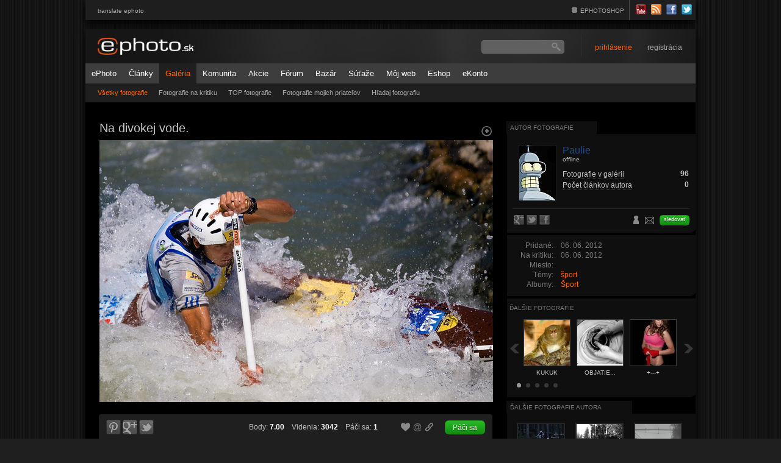

--- FILE ---
content_type: text/html; charset=UTF-8
request_url: https://www.ephoto.sk/fotogaleria/fotografie/285190/na-divokej-vode/
body_size: 34260
content:
<!DOCTYPE html PUBLIC "-//W3C//DTD XHTML 1.0 Transitional//EN" "http://www.w3.org/TR/xhtml1/DTD/xhtml1-transitional.dtd">
<html xmlns="http://www.w3.org/1999/xhtml" xml:lang="sk" lang="sk">
<head>
  <meta http-equiv="content-type" content="text/html; charset=utf-8" />
  <meta http-equiv="X-UA-Compatible" content="IE=edge,chrome=1"/>
  <title>Na divokej vode. - Fotografia - Fotogaléria | ePhoto.sk - foto, fotografie, fotoaparáty</title>
  <meta name="robots" content="index, follow" />
  <meta name="google-translate-customization" content="e39b853c35801ad6-18466498fcc00b4e-g87e2548990686292-d"></meta>
  <meta property="fb:app_id" content="470644309638111"/> 
  <meta property="og:title" content="Na divokej vode."/> 
  <meta property="og:type" content="article"/> 
  <meta property="og:image" content="https://img.ephoto.sk/data/users//16321/photos/52d8b56c2e145037edd2c9938471945eff5a7be1_large.jpg"/> 
  <meta property="og:url" content="https://www.ephoto.sk/fotogaleria/fotografie/285190/na-divokej-vode/"/> 
  <meta property="og:description" content=""/> 
  <meta property="og:site_name" content="ePhoto.sk"/> 
  <link rel="shortcut icon" type="image/x-icon" href="https://img.ephoto.sk/images/theme_default/favicon.ico" />
  <link rel="stylesheet" type="text/css" media="screen" href="/styles/basic_layout.css?update=2023021301" />
  <link rel="stylesheet" type="text/css" href="https://cdn.jsdelivr.net/npm/cookieconsent@3/build/cookieconsent.min.css" />
   	 <link rel="stylesheet" type="text/css" media="screen" href="/styles/photogallery.css" />
    
  <link rel="alternate" type="application/rss+xml" title="ePhoto RSS" href="/rss/" />
  <script type="text/javascript" src="/jscripts/jquery.js?update=2023021301"></script>
  <script type="text/javascript" src="/jscripts/tools.js?update=2023021301"></script>
  <script type="text/javascript" src="/jscripts/jscripts.js?update=2023021301"></script>
  <script async src="//adx.ephoto.sk/www/delivery/asyncjs.php"></script>
 


<script>
  (function(i,s,o,g,r,a,m){i['GoogleAnalyticsObject']=r;i[r]=i[r]||function(){
  (i[r].q=i[r].q||[]).push(arguments)},i[r].l=1*new Date();a=s.createElement(o),
  m=s.getElementsByTagName(o)[0];a.async=1;a.src=g;m.parentNode.insertBefore(a,m)
  })(window,document,'script','//www.google-analytics.com/analytics.js','ga');

  ga('create', 'UA-1473150-2', 'auto');
  ga('require', 'displayfeatures');
  ga('send', 'pageview');

</script>
</head>

<body>

<div id="page_wrap">
<div id="topmenu">
  <ul class="translate">
      <li><a href="?lang=en">translate ephoto</a></li>   </ul>
  <ul>
    <li><a href="http://shop.ephoto.sk/" target="_blank">EPHOTOSHOP</a></li>

    <li class="last">
   <div class="comunity_icons"><a href="http://www.youtube.com/user/ephotoSlovakia" target="_blank"><img src="https://img.ephoto.sk/images/theme_default/icon_top_youtube.png" alt="YouTube" /></a>
        <a href="/rss/" target="_blank"><img src="https://img.ephoto.sk/images/theme_default/icon_top_rss.png" alt="RSS" /></a>
        <a href="http://www.facebook.com/pages/wwwephotosk/176203318728" target="_blank"><img src="https://img.ephoto.sk/images/theme_default/icon_top_facebook.png" alt="Facebook" /></a>
        <a href="http://twitter.com/ephoto_sk" target="_blank"><img src="https://img.ephoto.sk/images/theme_default/icon_top_twitter.png" alt="Twitter" /></a>
      </div>
    </li>
    </li>
  </ul>

</div>



<div id="banner_main" style="margin-bottom:40px;">
    <ins data-revive-zoneid="9" data-revive-id="2ab93b5b7049f6d3d67c223cfea4d825"></ins>
</div>

<div id="banner_branding_top" style="margin-top: -65px;">
    <ins data-revive-zoneid="160" data-revive-id="2ab93b5b7049f6d3d67c223cfea4d825"></ins>
</div>
  
<div id="banner_branding_left">
	<ins data-revive-zoneid="158" data-revive-id="2ab93b5b7049f6d3d67c223cfea4d825"></ins>
</div>
<div id="banner_branding_right">
	<ins data-revive-zoneid="159" data-revive-id="2ab93b5b7049f6d3d67c223cfea4d825"></ins>
</div>



  <div id="container">

    <div id="header">
<!-- megapixel -->
	



<div class="logo">
  <a href="/"><img src="https://img.ephoto.sk/images/theme_default/logo.png" alt="ePhoto" /></a>
</div>

<!-- EKONTO BOX START -->
<div class="account_status">
		
</div>
<!-- EKONTO BOX END -->
<form action="/vyhladavanie/" id="search_form" method="get">
  <input type="text" id="field_search" name="q" value="" />
</form>

<div id="special_bsk_promo">
	<ins data-revive-zoneid="136" data-revive-id="2ab93b5b7049f6d3d67c223cfea4d825"></ins>
</div>

<!-- LOGIN BOX START -->

<div id="specialLogin">
  <div id="topnav" class="topnav"><a href="/moje-ephoto/prihlasenie/" class="signin offline"><span>prihlásenie</span></a> 
  <a href="/moje-ephoto/registracia/" class="registration">registrácia</a>
</div>
  <fieldset id="signin_menu">
    <form method="post" id="signin" action="/actions/user.php?action=login">
      <label for="username">Login</label>
      <input id="username" name="login" value="" title="login" tabindex="4" type="text">
      </p>
      <p>
        <label for="password">Heslo</label>
        <input id="password" name="password" value="" title="password" tabindex="5" type="password">
      </p>
      <p class="remember">
        <input type="submit" value="Prihlásiť">
        <a href="https://www.facebook.com/v2.8/dialog/oauth?client_id=470644309638111&state=b9a3dc316f19f751ef8893f732be211f&response_type=code&sdk=php-sdk-5.4.4&redirect_uri=https%3A%2F%2Fwww.ephoto.sk%2Factions%2Fuser.php%3Faction%3Dlogin%26fb_connect%3D1&scope=email" class="facebook_login_header">Cez facebook</a>
        <input id="remember" name="autologin" value="1" tabindex="7" type="checkbox" checked>
        <label for="remember"><span class="small">Pamätať</span></label>
      </p>
      <input type="hidden" name="return_back" value="true" />
      <p class="forgot"> <a href="/moje-ephoto/zabudnute-heslo/" id="resend_password_link">Strata hesla?</a>&nbsp;&nbsp;&nbsp;&nbsp;&nbsp; </p>
    </form>
  </fieldset>
</div> 


<!-- LOGIN BOX END -->
  
    </div>

    <div id="mainmenu">
<ul>
  <li><a href="/">ePhoto</a>
  </li>
  <li><a href="/vsetky-clanky/">Články</a>
    <ul>
      <li><a href="/vsetky-clanky/">Všetky články</a>
      <li><a href="/fototechnika/novinky-tlacove-spravy/">Aktuality</a></li>
      <li><a href="/fotogaleria/inspiracie/">Inšpirácie</a></li>
      <li><a href="/fototechnika/recenzie/">Recenzie</a></li>
      <li><a href="/fotoskola/">Fotoškola</a>
      <li><a href="/fotoskola/slovnik/">Slovník</a>
      <li><a href="/pravna-poradna/">Právna poraďna</a>
      <li><a href="/ephoto/redakcny-blog/">Redakčný blog</a></li>
      <li><a href="/komunita/clanky-uzivatelov/">Uživateľský blog</a></li>
      <li><a href="/fotogaleria/kriticke-okienko/">Kritické okienko</a></li>
      <li><a href="/photopointy/">Travelphoto</a></li>
      <li><a href="/fotoscena/">Fotoscéna</a></li>
      <li><a href="/videogaleria/">Video</a></li>
    </ul>
  </li>
  <li class="active"><a href="/fotogaleria/fotografie/">Galéria</a>
    <ul>
      <li class="active"><a href="/fotogaleria/fotografie/">Všetky fotografie</a></li>
      <li><a href="/fotogaleria/na-kritiku/">Fotografie na kritiku</a></li>
      <li><a href="/fotogaleria/top-fotografie/">TOP fotografie</a></li>
      <li><a href="/fotogaleria/fotografie-mojich-priatelov/">Fotografie mojich priateľov</a></li>
      <li><a href="/fotogaleria/hladaj-fotografiu/">Hľadaj fotografiu</a></li>
    </ul>
  </li>
   <li><a href="/komunita/">Komunita</a>
    <ul>
      <li><a href="/komunita/skupiny/">Skupiny</a></li>
      <li><a href="/komunita/zoznam-uzivatelov/">Zoznam užívateľov</a></li>
      <li><a href="/fotoscena/fotoreporty/">Fotoreporty</a></li>      
      <li><a href="/komunita/top-10/">TOP 10</a></li>      
    </ul>
  </li>
  <li><a href="/akcie/">Akcie</a>
     <ul>
     <li><a href="/akcie/">Mapa</a>
     <li><a href="/akcie/moje/">Moje</a>
     <li><a href="/akcie/mapa/">Mapa akcií</a></li>
     <!--<li><a href="/workshopy/?show=aktualne">Workshopy</a>-->
     <li><a href="/akcie/pridaj/">Pridaj akciu</a>
     </ul> 
 </li>
  <li><a href="/forum/">Fórum</a>
    <ul>
      <li><a href="/forum/aktualne-temy/">Aktuálne témy</a></li>
      <li><a href="/forum/">Kategórie</a></li>
      <li><a href="/forum/vyhladavanie/">Vyhľadávanie</a></li>
      <li><a href="/moje-ephoto/oblubene/diskusie/">Obľúbené</a></li>
    </ul>
  </li>
    <li><a href="/bazar/">Bazár</a>
    <ul>
      <li><a href="/bazar/predam/">Predám</a></li>
      <li><a href="/bazar/kupim/">Kúpim</a></li>
      <li><a href="/bazar/ostatne/">Ostatné</a></li>
      <li><a href="/bazar/moje/">Moje</a></li>
      <li><a href="/bazar/pridaj-inzerat/">Pridaj inzerát</a></li>
    </ul>
  </li>
  <li><a href="/sutaze/?show=aktualne">Súťaže</a>
    <ul>
      <li><a href="/sutaze/?show=aktualne">Aktuálne</a></li>
      <li><a href="/sutaze/?show=ukoncene">Ukončené</a></li>
    </ul>
  </li>
        <li><a href="/moj-web/">Môj web</a>
   <ul>
      <li><a href="/moj-web/#paywall">Vytvoriť / editovať web</a></li>
      <li><a href="/moj-web/temy/">Naše témy</a></li>
      <li><a href="/moj-web/galeria/">Galéria webov</a></li>
      <li><a href="/moj-web/funkcionalita/">Funkcionalita</a></li>
   </ul>
   </li>
   <li><a href="http://shop.ephoto.sk" target="_blank">Eshop</a></li>
   <li><a href="/ekonto/o-ekonte/">eKonto</a></li>
</ul>
    </div>

    <div id="wrap" >
            
<div id="content" class="subpage">



<div id="article_photo">
         <a href="javascript:void(0);" id="photo_zoom2" class="zoomIn"><img src="https://img.ephoto.sk/images/theme_default/empty2.gif" width="25" height="21" border="0"></a>
	<h1>Na divokej vode.</h1>

<div id="photo_detail">



    <div id="lights"></div>
    <div class="box">
        <div id="lights_on">
	<a href="/fotogaleria/hodnotit-fotografiu/285190/na-divokej-vode/?a=" class="img zoomIn" target="_blank">
	<img src="https://img.ephoto.sk/data/users//16321/photos/52d8b56c2e145037edd2c9938471945eff5a7be1_large.jpg" id="preview_image" alt="Na divokej vode." /></a>
	</div>
    </div>
  </div>


</div>

<div id="stat_photo_info">
    <div class="block2">
	<div id="share">
	<a href="http://pinterest.com/pin/create/button/?url=https://www.ephoto.sk/fotogaleria/fotografie/285190/na-divokej-vode/&media=https://img.ephoto.sk/data/users//16321/photos/52d8b56c2e145037edd2c9938471945eff5a7be1.jpg&description=Na divokej vode." onClick="popup('http://pinterest.com/pin/create/button/?url=https://www.ephoto.sk/fotogaleria/fotografie/285190/na-divokej-vode/&media=https://img.ephoto.sk/data/users//16321/photos/52d8b56c2e145037edd2c9938471945eff5a7be1.jpg&description=Na divokej vode.');return false;" title="Zdielať na Pinterest-e" class="pinterest"><img src="https://img.ephoto.sk/images/theme_default/empty2.gif" width="26" height="24"></a>
	<a href="https://plus.google.com/share?url=https://www.ephoto.sk/fotogaleria/fotografie/285190/na-divokej-vode/" onClick="popup('https://plus.google.com/share?url=https://www.ephoto.sk/fotogaleria/fotografie/285190/na-divokej-vode/');return false;" title="Zdieľať na G+" class="gplus"><img src="https://img.ephoto.sk/images/theme_default/empty2.gif" width="26" height="24"></a>
	<a href="http://twitter.com/home?status=https://www.ephoto.sk/fotogaleria/fotografie/285190/na-divokej-vode/ - Na divokej vode. - Fotografia, ktorá sa oplatí vidieť @ephoto_sk" onClick="popup('http://twitter.com/home?status=https://www.ephoto.sk/fotogaleria/fotografie/285190/na-divokej-vode/ - Na divokej vode. - Fotografia, ktorá sa oplatí vidieť @ephoto_sk');return false;" target="_blank" title="Zdielať na Twitter-i" class="twitter"><img src="https://img.ephoto.sk/images/theme_default/empty2.gif" width="26" height="24"></a>
		<div class="fb-like" data-href="https://www.ephoto.sk/fotogaleria/fotografie/285190/na-divokej-vode/" data-send="false" data-layout="button_count" data-width="100" data-show-faces="false" data-colorscheme="dark"></div>	

	</div>
    </div>
    <div class="block3">
  	 Body: <span class="points">7.00</span>&nbsp;&nbsp;&nbsp;
  	 Videnia: <span class="points">3042</span>&nbsp;&nbsp;&nbsp;
  	 Páči sa: <span class="points">1</span>
    </div>
	
    <div class="block1"> 
	<div class="share_icons">
	 
        <a href="/actions/popup/login.php?goto=%2Ffotogaleria%2Ffotografie%2F285190%2Fna-divokej-vode%2F/" class="colorbox_form fav_on" title="Pridať fotografiu medzi obľúbené"><img src="https://img.ephoto.sk/images/theme_default/empty2.gif" width="20" height="20" /></a>
	
	<a href="/actions/popup/share_photo.php?photo_id=285190" title="Poslať odkaz na fotografiu"  class="colorbox_form email"><img src="https://img.ephoto.sk/images/theme_default/empty2.gif" width="18" height="20"></a>
 	<a href="/actions/popup/permalink.php?photo_id=285190" class="colorbox_form clipboard" title="Vložiť linku na fotografiu do clipboardu"><img src="https://img.ephoto.sk/images/theme_default/empty2.gif" width="18" height="20"></a>
	</div>
  <a href="/actions/popup/login.php?goto=%2Ffotogaleria%2Ffotografie%2F285190%2Fna-divokej-vode%2F/" class="button_like colorbox_form" style="float: right;"><span>Páči sa </span></a>





       </div>
	
</div>

<br clear="all" />
<div id="comments">


  <div id="comment_add">
    <div class="bg small2">
	<center>
	Pre vloženie príspevku alebo hodnotenie musíte byť <a href="javascript:void(0);" id="slideLogin" class="link2">prihlásený</a>.
	</center>

   </div>
  </div> 
<div id="comment_login" class="comment_box_login">
  <div class="bg">
    <form action="/actions/user.php?action=login" method="post" class="box_left">
      <strong>Prihláste sa</strong>
      <p>Pre vloženie príspevku musíte byť prihlásený</p>

      <input type="hidden" name="return_back" value="true" />
      <label for="field_clogin">Login:</label> <input type="text" name="login" id="field_clogin" title="Prihlasovacie meno" class="text" /><br /><br />
      <label for="field_cpassword">Heslo:</label> <input type="password" id="field_cpassword" name="password" title="Heslo" class="text" />
      <p class="remember">
        <input type="submit" value="Prihlásiť">
        <a href="" class="facebook_login_header">Cez facebook</a>
        <input id="remember" name="autologin" value="1" tabindex="7" type="checkbox" checked>
        <label for="remember"><span class="small">Pamätať</span></label>
      </p>

      <input type="hidden" name="return_back" value="true" />
      <p class="forgot"> <a href="/moje-ephoto/zabudnute-heslo/" id="resend_password_link">Strata hesla?</a>&nbsp;&nbsp;&nbsp;&nbsp;&nbsp; </p>
    </form>

    <div class="box_right">
      <strong>Nie ste členom ePhoto?</strong>
      <p>zaregistrujte sa a presvedčte o mnohých z výhod byť členom</p>
      <ul>
        <li class="row_a">moj profil</li>
        <li class="row_b">albumy</li>
        <li class="row_c">pošta</li>
        <li class="row_a">pridávanie fotografií</li>
        <li class="row_b">komentáre</li>
        <li class="row_c">záložky</li>
        <li class="row_a">notifikácie</li>
        <li class="row_b">diskusie</li>
        <li class="row_c">hodnotenie</li>
      </ul>

      <a href="/moje-ephoto/registracia/" class="button_register">Zaregistrujte sa</a>
    </div>
    <div class="clear">&nbsp;</div>
  </div>
</div>

  <h3>Komentáre a hodnotenia</h3>



   <a href="?sort_comments=0#comments" id="button_last_comment" class="scroll"><span>Zoradiť od najstarších</span></a> 
  
<br />

  <div class="comments">
  </div>

  <div class="spacer">&nbsp;</div>
  <div id="comments_end"></div>

</div>

</div>


    		<div id="rightpanel" class="subpage">
		
<!-- AUTOR PHOTO START -->
<div id="user_box" class="box">
  <div class="tabs">
    <ul>
      <li class="active"><a href="#profil" class="nocursor">Autor fotografie</a></li>
    </ul>
  </div>

  <div class="tabbox">
    <div class="user">
  
     
           <a class="img"><img src="https://img.ephoto.sk/data/users//16321/profile/8dccec7fc587fb6c123427b9a50252ca652021d8.jpg" alt="Paulie" align="left"  /></a>

 
     <div class="info">
	<div class="awards">
	</div>


        <a href="/uzivatel/paulie/" class="username">Paulie</a><br clear="all" />
	<span class="skill_level">	<span class="online_status"> offline</span>
	</span><br />

	<table border="0" cellpadding="0" cellspacing="0" class="stat_info">
	<tr><th><a href="/uzivatel/paulie/fotografie/">Fotografie v galérii</a> </th><td><b>96</b></td></tr>
	<tr><th><a href="/uzivatel/paulie/blog/">Počet článkov autora</a> </th><td><b>0</b></td></tr>
		</table>
	</div>
      </div>
	<br clear="all"/>
		<div class="technika_list">
	<div class="technics">
			
				
		</div>

	<div class="line"></div>

 
	<div id="share2">
	  <a href="https://plus.google.com/share?url=https://www.ephoto.sk/uzivatel/paulie/" onClick="popup('https://plus.google.com/share?url=https://www.ephoto.sk/uzivatel/paulie/');return false;" title="Zdieľať na G+" class="gplus2"><img src="https://img.ephoto.sk/images/theme_default/empty2.gif" width="20" height="18"></a>
	  <a href="http://twitter.com/home?status=https://www.ephoto.sk/uzivatel/paulie/ - Paulie - Autor, ktorý sa oplatí vidieť na @ephoto_sk" onClick="popup('http://twitter.com/home?status=https://www.ephoto.sk/uzivatel/paulie/ - Paulie - Autor, ktorý sa oplatí vidieť na @ephoto_sk');return false;" target="_blank" title="Zdielať na Twitter-i" class="twitter2"><img src="https://img.ephoto.sk/images/theme_default/empty2.gif" width="20" height="18"></a>
	  <a href="http://www.facebook.com/share.php?u=https://www.ephoto.sk/uzivatel/paulie/" onClick="popup('http://www.facebook.com/share.php?u=https://www.ephoto.sk/uzivatel/paulie/');return false;" title="Zdielať na Facebook-u" class="fb2"><img src="https://img.ephoto.sk/images/theme_default/empty2.gif" width="21" height="18"></a>
	</div>

	<div class="favourite-like"> 
		 
        <a href="/actions/popup/login.php?goto=%2Ffotogaleria%2Ffotografie%2F285190%2Fna-divokej-vode%2F/" title="Pridaj uživateľa medzi priateľov" class="colorbox_form friend_on"><img src="https://img.ephoto.sk/images/theme_default/empty2.gif" width="20" height="20" /></a>
	
	 
        <a href="/actions/popup/login.php?goto=%2Ffotogaleria%2Ffotografie%2F285190%2Fna-divokej-vode%2F/" class="colorbox_form envelope wide2" title="Napíš správu autorovi"><img src="https://img.ephoto.sk/images/theme_default/empty2.gif" width="18" height="20"></a>
	
		 
        		<a href="/actions/popup/login.php?goto=%2Ffotogaleria%2Ffotografie%2F285190%2Fna-divokej-vode%2F/" title="Pridaj uživateľa medzi sledovaných" class="colorbox_form button_like follow_me">sledovať</a>
		</div>



	<br clear="all" />
    </div>
  </div>
</div>
<!-- AUTOR PHOTO END -->      
<!-- EXIF a metadata START -->
<div id="photo_box" class="box" style="margin-top: 10px;">
   <div class="tabbox">
    <div class="user">

  
	
	
	<table border="0" cellpadding="0" class="photo_details">
          <tr>
	  <th>Pridané:</th><td> <span class="nicedate">2012-06-06 03:43:36</span></td></tr>
	  <th>Na kritiku:</th><td> <span class="nicedate">2012-06-06 03:46:39</span></td></tr>           <th>Miesto:</th><td></td></tr>
          <th>Témy:</th><td>
             
	    <a href="/fotogaleria/hladaj-fotografiu/vsetky/?theme=31">šport</a>	   </td></tr>
	<tr>
          <th>Albumy:</th><td>
            <a href="/uzivatel/paulie/albumy/8565/sport/">Šport</a>
	</td>
	</tr>
	</table>

  </div>
  </div>
</div>
<!-- EXIF a metadata END -->      

 

 <!-- PHOTOSLIDER ON -->      

	<ins data-revive-zoneid="187" data-revive-id="2ab93b5b7049f6d3d67c223cfea4d825"></ins>


<div id="photoslider_box" class="box" style="margin-top: 10px;">
  <div class="tabbox single">
    <span class="maintitle">Ďalšie fotografie </span>
    <div class="carousel">
    	<div class="scrollable">
        <div class="items">
      		<div class="item">

				<a href="/fotogaleria/fotografie/71294/kukuk/?a=1" class="img"><img src="https://img.ephoto.sk/data/users//6504/photos/cd155c14d7ae8c519d35889d0adee03302cbebb7_square.jpg" alt="kukuk" />
 		<span class="title">kukuk</span>
		</a>


				<a href="/fotogaleria/fotografie/40196/objatie/?a=2" class="img"><img src="https://img.ephoto.sk/data/users//778/photos/f5925d40624f62d278719dde8169b99934099512_square.jpg" alt="Objatie..." />
 		<span class="title">Objatie...</span>
		</a>


				<a href="/fotogaleria/fotografie/266007//?a=3" class="img"><img src="https://img.ephoto.sk/data/users//5203/photos/7193ed7db0b033632552c751484d0e51910bb4f6_square.jpg" alt="+---+" />
 		<span class="title">+---+</span>
		</a>

          </div>
      		<div class="item">

				<a href="/fotogaleria/fotografie/398998/muzi-su-z-marsu/?a=4" class="img"><img src="https://img.ephoto.sk/data/users//32703/photos/ff406d8580290514a4c89e175e45cafae63a61d9_square.jpg" alt="Muži sú z Marsu...?" />
 		<span class="title">Muži sú z Marsu...?</span>
		</a>


				<a href="/fotogaleria/fotografie/679549/na-nastupisti-i/?a=5" class="img"><img src="https://img.ephoto.sk/data/users//4091/photos/2ede69d6f84e4be7cfa7504e5b92d904d62afe4b_square.jpg" alt="Na nástupišti I." />
 		<span class="title">Na nástupišti I.</span>
		</a>


				<a href="/fotogaleria/fotografie/510145/castletonske-polia-a-luky/?a=6" class="img"><img src="https://img.ephoto.sk/data/users//26565/photos/5bc191332b0a3a422ac539e6cf9fdcd261d05774_square.jpg" alt="Castletonské polia a lúky ..." />
 		<span class="title">Castletonské polia a lúky ...</span>
		</a>

          </div>
      		<div class="item">

				<a href="/fotogaleria/fotografie/553290/sopa/?a=7" class="img"><img src="https://img.ephoto.sk/data/users//33119/photos/d082354cc59c5238d2fc12ba209430b508538d45_square.jpg" alt="Šopa" />
 		<span class="title">Šopa</span>
		</a>


				<a href="/fotogaleria/fotografie/318092/jesen-na-vode/?a=8" class="img"><img src="https://img.ephoto.sk/data/users//11551/photos/de2de3bbfb710390d9c9bdc8adf1850ef7a4887f_square.jpg" alt="jeseň na vode" />
 		<span class="title">jeseň na vode</span>
		</a>


				<a href="/fotogaleria/fotografie/247091/poviem-ti-to-musis-takto/?a=9" class="img"><img src="https://img.ephoto.sk/data/users//12913/photos/526d56f12e2884b300adaf01461c1bb27aaf1d50_square.jpg" alt="Poviem ti, to musis takto !..." />
 		<span class="title">Poviem ti, to musis takto !...</span>
		</a>

          </div>
      		<div class="item">

				<a href="/fotogaleria/fotografie/447292/vo-vire/?a=10" class="img"><img src="https://img.ephoto.sk/data/users//29328/photos/10c6c1eb759252c03ce42604c633f71a8bf281b3_square.jpg" alt="Vo víre" />
 		<span class="title">Vo víre</span>
		</a>


				<a href="/fotogaleria/fotografie/480219/nitrianske-siluety/?a=11" class="img"><img src="https://img.ephoto.sk/data/users//25450/photos/9f0b08a263cceae68524d182bb7249490ddcc21b_square.jpg" alt="Nitrianske siluety" />
 		<span class="title">Nitrianske siluety</span>
		</a>


				<a href="/fotogaleria/fotografie/58547/under-the-bridge/?a=12" class="img"><img src="https://img.ephoto.sk/data/users//7685/photos/a820093d68451f724bfa5ac02274eeb61240e476_square.jpg" alt="under the bridge" />
 		<span class="title">under the bridge</span>
		</a>

          </div>
      		<div class="item">

				<a href="/fotogaleria/fotografie/446634/wanda/?a=13" class="img"><img src="https://img.ephoto.sk/data/users//863/photos/9da5484e41fcdabc831249d2934951f2b1bcf233_square.jpg" alt="Wanda" />
 		<span class="title">Wanda</span>
		</a>


				<a href="/fotogaleria/fotografie/582681/krneturecka5/?a=14" class="img"><img src="https://img.ephoto.sk/data/users/a1/44978/photos/5e967f12f297d90a80716cbe06e00584999306fc_square.jpg" alt="KrneTurecka5" />
 		<span class="title">KrneTurecka5</span>
		</a>


				<a href="/fotogaleria/fotografie/398650/plaza-de-los-toros-iii/?a=15" class="img"><img src="https://img.ephoto.sk/data/users//26010/photos/c32edbf868af199bd9525a9a2a524eb904fa1c34_square.jpg" alt="Plaza de los Toros III" />
 		<span class="title">Plaza de los Toros III</span>
		</a>

          </div>
        </div>
    	</div>
      <div class="options">
        <div class="scrollable_navi">
          <a class="prev">Späť</a>
          <div class="navi"></div>
          <a class="next">Ďalšia</a>
        </div>

      </div>
    </div>
  </div>
</div>
  <script type="text/javascript">
	$(document).ready(function () {
		var api = $('div.scrollable').data("scrollable");
		api.move(-1);
	});
  </script>

<div id="photo_detail_right">
<a href="/fotogaleria/fotografie/71294/kukuk/?a=1" class="prev" id="previousPhoto" title="kukuk">&nbsp;</a><a href="/fotogaleria/fotografie/266007//?a=3" class="next" id="nextPhoto" title="+---+">&nbsp;</a></div>

<!-- END OF PHOTO SLIDER -->          

<!-- Obľúbené fotografie autora START -->
<div id="photo2_box" class="box">
  <div class="tabs">
    <ul>
      <li class="active wide"><a href="#profil" class="nocursor">Ďalšie fotografie autora</a></li>
    </ul>
  </div>

  <div class="tabbox">
    <div class="fav_photos">
			    <div class="item_micro">
      <a href="/fotogaleria/fotografie/248318/101/?s=photos" class="img"><img src="https://img.ephoto.sk/data/users//16321/photos/16797d72ea48b9eae643b695bd7a9b354c6617e5_square.jpg" alt="#101" /></a>
    </div>
    <div class="item_micro">
      <a href="/fotogaleria/fotografie/255301/dolekop-com/?s=photos" class="img"><img src="https://img.ephoto.sk/data/users//16321/photos/9617ae9450123acd2c944af941673745b6292b47_square.jpg" alt="Dolekop.com" /></a>
    </div>
    <div class="item_micro">
      <a href="/fotogaleria/fotografie/540178//?s=photos" class="img"><img src="https://img.ephoto.sk/data/users//16321/photos/9361a766927af38f8c8137e1da8e65f0f653c186_square.jpg" alt="." /></a>
    </div>
    <div class="item_micro">
      <a href="/fotogaleria/fotografie/478381//?s=photos" class="img"><img src="https://img.ephoto.sk/data/users//16321/photos/cfbe9d6be725a151d7b8e4b8f08c6067645f56d5_square.jpg" alt="." /></a>
    </div>
    <div class="item_micro">
      <a href="/fotogaleria/fotografie/256823/ty-vole-krava-na-trati/?s=photos" class="img"><img src="https://img.ephoto.sk/data/users//16321/photos/4fc66f4d867a815520340bd166318a01a8811f2f_square.jpg" alt="Ty vole, krava na trati...!!!" /></a>
    </div>
    <div class="item_micro">
      <a href="/fotogaleria/fotografie/623782//?s=photos" class="img"><img src="https://img.ephoto.sk/data/users//16321/photos/700a2c4632bec6505f8bec63c9085f472f08494b_square.jpg" alt="." /></a>
    </div>
    <div class="item_micro">
      <a href="/fotogaleria/fotografie/544186//?s=photos" class="img"><img src="https://img.ephoto.sk/data/users//16321/photos/8f802ef85801a5c3cac15aa17386c9f031f87e08_square.jpg" alt="." /></a>
    </div>
    <div class="item_micro">
      <a href="/fotogaleria/fotografie/518406//?s=photos" class="img"><img src="https://img.ephoto.sk/data/users//16321/photos/f2dfb13af684ceeda61ecb389db8751bf3dce332_square.jpg" alt="." /></a>
    </div>
    <div class="item_micro">
      <a href="/fotogaleria/fotografie/585027//?s=photos" class="img"><img src="https://img.ephoto.sk/data/users//16321/photos/7dd4788107025e7833a9129dcbcb24f05b591ed7_square.jpg" alt="." /></a>
    </div>
	<br clear="all" />
	
    </div>
  </div>
</div>
<!-- Obľúbené fotografie autora END -->      

<!-- Albumy autora START -->
<div id="photo1_box" class="box">
  <div class="tabs">
    <ul>
      <li class="active wide"><a href="#profil" class="nocursor">albumy autora</a></li>
    </ul>
  </div>

 <div class="tabbox">
    <div class="album_photos">
               <div class="item_micro">
          <a href="/uzivatel/paulie/albumy/18173/vselico/" class="img">
		        <img src="https://img.ephoto.sk/data/users//16321/photos/4e7ae7c24421fc56f7ca00b4615fffab6a3b62ab_square.jpg" alt="Všeličo" />
	          </a>



          <h3><a href="/uzivatel/paulie/albumy/18173/vselico/">Všeličo</a></h3>
        </div>
        <div class="item_micro">
          <a href="/uzivatel/paulie/albumy/8565/sport/" class="img">
		        <img src="https://img.ephoto.sk/data/users//16321/photos/9de8bd2ee98a2c61423b482535913fed30d49e97_square.jpg" alt="Šport" />
	          </a>



          <h3><a href="/uzivatel/paulie/albumy/8565/sport/">Šport</a></h3>
        </div>
        <div class="item_micro">
          <a href="/uzivatel/paulie/albumy/18188/ir/" class="img">
		        <img src="https://img.ephoto.sk/data/users//16321/photos/ace17d2ade7f73cebc8b6802d54c6ca1e11bafb5_square.jpg" alt="IR" />
	          </a>



          <h3><a href="/uzivatel/paulie/albumy/18188/ir/">IR</a></h3>
        </div>
      </div>
   <br clear="all" />
 </div>
</div>




<div class="banners">
	<ins data-revive-zoneid="131" data-revive-id="2ab93b5b7049f6d3d67c223cfea4d825"></ins>
</div>


<!-- Podobne fotografie START -->
<div id="photo1_box" class="box">
  <div class="tabs">
    <ul>
      <li class="active wide"><a href="#profil" class="nocursor">Podobné fotografie z galérie</a></li>
    </ul>
  </div>

	
 <div class="tabbox">
    <div class="sim_photos">
		    <div class="item_micro">
      <a href="/fotogaleria/fotografie/283349/na-parezu/" class="img"><img src="https://img.ephoto.sk/data/users//19993/photos/a05eb62c4ad1efa85b8c971d547c129467776114_square.jpg" alt="na pařezu" /></a>
    </div>
    <div class="item_micro">
      <a href="/fotogaleria/fotografie/216645/rus/" class="img"><img src="https://img.ephoto.sk/data/users//7903/photos/e5cd1b99482e2aa31c8953eb22b43e75d2e807e5_square.jpg" alt="RUS!!!!!" /></a>
    </div>
    <div class="item_micro">
      <a href="/fotogaleria/fotografie/595337/volne-jazdy-motokarovy-okruh/" class="img"><img src="https://img.ephoto.sk/data/users/a1/43477/photos/1b1f35df646a183906c3b18acfe083258b993c4f_square.jpg" alt="Voľné jazdy - motokárový okruh" /></a>
    </div>
    <div class="item_micro">
      <a href="/fotogaleria/fotografie/268818/do-alp-nejen-na-lyze/" class="img"><img src="https://img.ephoto.sk/data/users//24549/photos/7b171629e94f0f8618378cbf80e7b9fca46149f4_square.jpg" alt="Do alp nejen na lyže" /></a>
    </div>
    <div class="item_micro">
      <a href="/fotogaleria/fotografie/263095/levitujuce-forum/" class="img"><img src="https://img.ephoto.sk/data/users//18352/photos/e7bf5975dce5be7d56f0da5dcc7fb9309927be9a_square.jpg" alt="Levitujúce fórum" /></a>
    </div>
    <div class="item_micro">
      <a href="/fotogaleria/fotografie/281677/cz-83/" class="img"><img src="https://img.ephoto.sk/data/users//18126/photos/6871341e071d8626f14b7872d3b648f6c561999b_square.jpg" alt="cz 83" /></a>
    </div>
    <div class="item_micro">
      <a href="/fotogaleria/fotografie/477265/martin-pek-2/" class="img"><img src="https://img.ephoto.sk/data/users//20588/photos/aee784a364373f7fd465e52ec4b6dadd47daa1cb_square.jpg" alt="Martin Pek 2" /></a>
    </div>
    <div class="item_micro">
      <a href="/fotogaleria/fotografie/184872/sarah/" class="img"><img src="https://img.ephoto.sk/data/users//1233/photos/26af4bbf4ab6fac67c5bdf11e7e18967325711f2_square.jpg" alt="Sarah" /></a>
    </div>
    <div class="item_micro">
      <a href="/fotogaleria/fotografie/157163/in-your-face/" class="img"><img src="https://img.ephoto.sk/data/users//17371/photos/ab9ef01d00ec1a7d0f4554f30bc13ee8119d4b72_square.jpg" alt="IN YOUR FACE" /></a>
    </div>
	<br clear="all" />
	
    </div>
  </div>
</div>

<!-- Podobné fotografie END -->      
  <script type="text/javascript">
  $("#rightpanel div.more").autolink();
  </script>



		</div>
    
      <div id="footer">
<div class="copyright">
  <p>© 2007 - 2013 <a href="http://www.lbi.sk" target="_blank">ephoto s.r.o.</a></p>
  <p>Akékoľvek použitie obsahu či sprístupňovanie článkov a fotografií bez súhlasu je zakázané</p>
  <p><a href="http://www.netropolis.sk" target="_blank">Webdesign &amp; technológie: Netropolis s.r.o.</a></p>
</div>

<div class="ephoto">
  <strong><a href="http://www.epho.to">epho.to</a></strong>
  <ul>
    <li><a href="/ephoto/o-nas/">O nás</a></li>
    <li><a href="/ephoto/redakcia/">Redakcia</a></li>
    <li><a href="/ephoto/reklama/">Reklama</a></li>
  </ul>
  <ul class="last">
    <!--<li><a href="/pracovne-ponuky/">Pracovné ponuky</a></li>-->
    <!--<li><a href="/kontaktny-formular/">Kontaktný formulár</a></li>-->
    <li><a href="/ephoto/kontakt/">Kontakt</a></li>
  </ul>
</div>

<div class="sitemap">
  <strong>Mapa stránok</strong>
  <ul class="left">
    <li><a href="/fototechnika/">Fototechnika</a></li>
    <li><a href="/fotogaleria/">Fotogaléria</a></li>
    <li><a href="/fotoskola/">Fotoškola</a></li>
  </ul>
  <ul class="left">
    <li><a href="/photopointy/">Photopointy</a></li>
    <li><a href="/komunita/">Komunita</a></li>
    <li><a href="/forum/">Fórum</a></li>
  </ul>
  <ul class="left">
    <li><a href="/fotoscena/">Fotoscéna</a></li>
    <li><a href="/sutaze/">Súťaže</a></li>
    <li><a href="/workshopy/">Workshopy</a></li>
  </ul>
  <ul class="left">
    <li><a href="/bazar/">Bazár</a></li>
  </ul>
  <ul class="left">
    <li><a href="/moje-ephoto/">Moje ephoto</a></li>
  </ul>
</div>

<div class="top">
  <a href="#"><img src="https://img.ephoto.sk/images/theme_default/go_top.gif" alt="Hore" /></a>
</div>

<div class="line">
  <div>
     ISSN 1339-1313  |  <a href="https://www.ephoto.sk/" id="add_to_fav" title="Ephoto.sk">Pridať ako domovskú stránku</a> | <a href="/rss/" target="_blank"><img src="https://img.ephoto.sk/images/theme_default/footer_rss.gif" alt="RSS" /> RSS</a>  </div>
</div>


<!-- TRANSLATE BOX START -->
        
       
 
<!-- TRANSLATE BOX END -->

      </div>
    </div>
  </div>
</div>



</body>
</html>


--- FILE ---
content_type: text/css
request_url: https://www.ephoto.sk/styles/basic_layout.css?update=2023021301
body_size: 141583
content:
Body, h1, h2, h3, p, ul, li {
  margin: 0px;
  padding: 0px;
}

body {
  /*background: #1f1f1f url(https://img.ephoto.sk/images/theme_default/leafs.png) left top repeat; */
  background: #1f1f1f url(https://img.ephoto.sk/images/theme_default/background.png) left top repeat;  
  /* background: #1f1f1f url(https://img.ephoto.sk/images/theme_default/vianoce3.jpg) left top repeat;  */
  color: #c3c3c3;
  font-family: Arial,tahoma,sans-serif;
  font-size: 12px;
}

h1 {
  font-size: 18px;
}

h2 {
  font-size: 16px;
}

img {
  border: none;
  vertical-align: middle;
}

a {
  color: #aaaaaa;
  text-decoration: none;
  outline: none;
  cursor: pointer;
}

a:hover, a:focus {
  color: white;
}

label {
  cursor: pointer;
}

input, textarea {
  padding: 3px;
  border: 1px solid #151515;
  background-color: #444444;
  color: #aaaaaa;
  font-family: arial,tahoma,sans-serif;
  font-size: 12px;
}

pre {
 	font-family: arial,tahoma,sans-serif;
	font-size: 12px;
}



.left {
  float: left;
}

.right {
  float: right;
}

.center {
  text-align: center;
}

.bold {
  font-weight: bold;
}

.clear {
  height: 0px;
  visibility: hidden;
  overflow: hidden;
  clear: both;
}

.separator {
  height: 13px;
  background: transparent url(https://img.ephoto.sk/images/theme_default/separator_pattern.gif) left top repeat-x;
  overflow: hidden;
  clear: both;
}

.pad {
  padding: 10px;
}

.pad_right {
  padding-right: 10px;
}

.pad_left {
  padding-left: 10px;
}

.pad_up_down {
  padding: 10px 0px;
}

.pad_left_right {
  padding: 10px 0px;
}

.highlight {
  border: 1px dashed #646464;
}

/*** STATUS ***/

.status {
  padding: 25px 25px;
  background-color: #0e1e00;
  color: #8fc560;
  font-weight: bold;
  font-size: 14px;
  -moz-border-radius: 5px;
  -webkit-border-radius: 5px;
  border-radius: 5px;
}

.status.failed {
  background-color: #1e0000;
  color: #c56060;
}

.status.warning {
  background-color: #1b1b1b;
  color: #AAA;
  margin: 10px 20px 10px 20px;
  font-weight: normal;
  text-align: center;
  text-shadow: 1px 1px #151515;

}

.status.warning a, a.link {
 color: #F60;
}

#status_msg {
  position: fixed;
  top: 0px;
  left: 50%;
  width: 980px;
  margin-left: -500px;
  padding: 10px;
  font-size: 16px;
  background-color: #86ca5d;
  color: white;
  text-align: center;
  z-index: 1500;
  font-weight: bold;
  display: none;
}

#status_msg.failed {
  background-color: #ff1f28;
}

#status_msg.warning {
  background-color: #F8F59E;
  color: black;
}

/*** BUTTON ***/

button,.button, #article_content a.button, .uploadifive-button   {
       display: inline-block;
       outline: none;
       cursor: pointer;
       text-align: center;
       text-decoration: none;
       font: 11px/100% Arial, Helvetica, sans-serif;
       padding: 6px 8px 6px 8px;
       text-shadow: 0 1px 1px rgba(0,0,0,.3);
       -webkit-border-radius: .5em; 
       -moz-border-radius: .5em;
       border-radius: .5em;
       -webkit-box-shadow: 0 1px 2px rgba(0,0,0,.2);
       -moz-box-shadow: 0 1px 2px rgba(0,0,0,.2);
       box-shadow: 0 1px 2px rgba(0,0,0,.2);
       border: solid 1px #000000;
       color: #fff;
       background: #f47c20;
       background: -webkit-gradient(linear, left top, left bottom, from(#f88e11), to(#f06015));
       background: -moz-linear-gradient(top,  #f88e11,  #f06015);
       filter:  progid:DXImageTransform.Microsoft.gradient(startColorstr='#f88e11', endColorstr='#f06015');

}

button:hover,.button:hover, .grey2, #article_content a.button:hover, #article_content a.grey2, .uploadifive-button:hover, #uploadifive-uploadify_comment  {
    color: #fef4e9;
    border: solid 1px #333333;
    background: #454545;
    background: -webkit-gradient(linear, left top, left bottom, from(#343434), to(#282828));
    background: -moz-linear-gradient(top,  #343434,  #282828);
    filter:  progid:DXImageTransform.Microsoft.gradient(startColorstr='#343434', endColorstr='#282828');
}

.grey2:hover, #article_content a.grey2:hover {
	border: solid 1px #000000;
       color: #fff;
       background: #f47c20;
       background: -webkit-gradient(linear, left top, left bottom, from(#f88e11), to(#f06015));
       background: -moz-linear-gradient(top,  #f88e11,  #f06015);
       filter:  progid:DXImageTransform.Microsoft.gradient(startColorstr='#f88e11', endColorstr='#f06015');
}

.square_button {
	-webkit-border-radius: 0;
       -moz-border-radius: 0;
       border-radius: 0;
}

.small_button {
  font-size: 11px;
  padding: 5px 10px 5px 8px;
}

/* BUTTON LIKE */
.button_like, #welcome {
	display: inline-block;
	outline: none;
	cursor: pointer;
	text-align: center;
	text-decoration: none;
	font: 12px/100% Arial, Helvetica, sans-serif;
	/*padding: -0.7em 1em .35em; */
	padding: .4em 1em .35em;
	text-shadow: 0 1px 1px rgba(0,0,0,.3);
	-webkit-border-radius: .5em; 
	-moz-border-radius: .5em;
	border-radius: .5em;
	-webkit-box-shadow: 0 1px 2px rgba(0,0,0,.2);
	-moz-box-shadow: 0 1px 2px rgba(0,0,0,.2);
	box-shadow: 0 1px 2px rgba(0,0,0,.2);
	color: #fef4e9;
	border: solid 1px #1b951a;
	background: #148a13;
	background: -webkit-gradient(linear, left top, left bottom, from(#25bc24), to(#148a13));
	background: -moz-linear-gradient(top,  #25bc24,  #148a13);
}

.button_like:hover {
	background: #f47c20;
	background: -webkit-gradient(linear, left top, left bottom, from(#148a13), to(#166c16));
	background: -moz-linear-gradient(top,  #25bc24,  #166c16);
	border: 1px solid #073806;
}
.button_like:active {
	color: #fcd3a5;
	background: -webkit-gradient(linear, left top, left bottom, from(#148a13), to(#25bc24));
	background: -moz-linear-gradient(top,  #148a13,  #25bc24);
}

.grey, #article_content a.grey {
	 border: solid 1px #202020;
        background: #727171;
        background: -webkit-gradient(linear, left top, left bottom, from(#acacac), to(#727171));
        background: -moz-linear-gradient(top,  #acacac,  #727171);
}

.grey5, #article_content a.grey5 {
	 border: solid 1px #202020;
        background: #727171;
        background: -webkit-gradient(linear, left top, left bottom, from(#4e4e4e), to(#262626));
        background: -moz-linear-gradient(top,  #4e4e3e,  #262626);
}


.orange, .grey3:hover {
       -webkit-border-radius: .5em; 
       -moz-border-radius: .5em;
       border: solid 1px #000000;
       color: #fff;
       background: #f47c20;
       background: -webkit-gradient(linear, left top, left bottom, from(#f88e11), to(#f06015));
       background: -moz-linear-gradient(top,  #f88e11,  #f06015);

}

.orange:hover, .grey3 {
    color: #fef4e9;
    border: solid 1px #333333;
    background: #454545;
    background: -webkit-gradient(linear, left top, left bottom, from(#343434), to(#282828));
    background: -moz-linear-gradient(top,  #343434,  #282828);
}


#usermenu ul li a.orange_num, .orange_num {
  color: #F60; 
}



/*** CONTAINER ***/

#page_wrap {
  width: 1000px;
  margin: 0px auto;
  position: relative;
}

#container {
  width: 1000px;
  margin-top: 0px;
  -moz-box-shadow: 0px 5px 15px black;
  -webkit-box-shadow: 0px 5px 15px black;
  box-shadow: 0px 5px 15px black;
}

#banner_main {
  text-align: center;
  padding-top: 15px;
  width: 1100px;
  margin: 0px auto;
  margin-left: -50px;
}

#banner_branding_top {
  text-align: center;
  padding-top: 15px;
  width: 1100px;
  margin: 0px auto;
  margin-left: -50px;
}


#bn_sky_scraper {
  position: absolute;
  right: -150px;
  top: 63px;
}

#bn_sky_scraper_left {
  position: absolute;
  right: 1000px;
  top: 48px;
}

#bn_sky_scraper_right {
  position:fixed;
  margin-left: 1000px;
  top: 48px;
}




/*** HEADER ***/

#header {
  height: 46px;
  padding: 10px 15px 0px 16px;
  background: #161616 url(https://img.ephoto.sk/images/theme_default/header_bg.gif) left top no-repeat;
  overflow: hidden;
}

#header .logo {
  float: left;
}

#header .logo img {
	margin-top: -5px;
}

#header form {
  float: right;
  padding-top: 10px;
}

#header #search_form input {
 width: 124px;
 height: 10px;
 display: block;
 -moz-border-radius: 4px;
 -webkit-border-radius: 4px;
 border-radius: 4px;
 border: 1px solid #6A6A6A;
 font-size: 12px;
 padding: 5px;
 background: #606060 url('https://img.ephoto.sk/images/theme_default/zoom.png') 112px 1px no-repeat;
 color: #fff;
 margin-right: 200px;
 margin-top: -2px;
}

#header form button {
  display: none;
}

#topmenu .comunity_icons {
  float: right;
  padding: 0px 3px 3px 5px;
}

#topmenu .comunity_icons a {
  float: left;
  background: none;
  padding: 7px 2px 5px 4px ;
}


#header .account_status {
	float: left;
	margin: 20px;
	margin: 15px 5px 5px 90px;
	color: #606060;
	text-align: right;
	width: 345px;
}

#header .account_status a {
	color: #717171;
	text-decoration: underline;
}

#header .red {
	color: red;
}

/*** NOTES LOG ***/

#notes_log {
  float: right;
  padding: 12px 15px 0px 0px;
  color: #00FF7F;
  font-weight: bold;
}

#notes_log a {
  color: #00FF7F;
}

#notes_log a:hover {
  text-decoration: underline;
}

/*** TOPMENU ***/

#topmenu {
  background-color: #1e1e1e;
  overflow: hidden;
  font-size: 10px;
  -moz-box-shadow: 0px 5px 15px black;
  -webkit-box-shadow: 0px 5px 15px black;
  box-shadow: 0px 5px 15px black;
  margin-bottom: 10px;
}

#topmenu ul {
  list-style-type: none;
  float: right;
}

#topmenu li {
 float: left;
}

#topmenu ul.translate {
	float: left;
}

#topmenu ul.translate li a {
	background: none;
	padding-left: 20px;
}

#topmenu li.last {
  border-left: 1px solid #494949;
}

#topmenu a {
  display: block;
  padding: 12px 8px 3px 20px;
  background: #1e1e1e url(https://img.ephoto.sk/images/theme_default/topmenu_bg.png) 6px 12px no-repeat;
}

#topmenu a:hover, #topmenu a.active  {
  background-position: -294px 12px; 
  color: #F60;
}

/*** MAINMENU ***/

#mainmenu {
  height: 75px;
  background-color: black;
  position: relative;
  z-index: 500;
  clear: both;
}

#mainmenu ul {
  height: 33px;
  background-color: #3d3d3d;
  list-style-type: none;
}

#mainmenu ul li {
  float: left;
  position: relative;
  z-index: 1000;
}

#mainmenu li.eshop {
  float: right;
}

#mainmenu li.eshop a, #mainmenu li.eshop a:hover {
  padding: 4px 10px 0px 0px;
  background-color: #3d3d3d;
}

#mainmenu ul li a {
  display: block;
  height: 15px;
  padding: 9px 10px;
  background-color: #3d3d3d;
  font-size: 13px;
  color: white;
}

#mainmenu ul li:hover a, #mainmenu ul li a:hover {
  background-color: #1f1f1f;
}

#mainmenu ul li.active a {
  background-color: #1f1f1f;
  color: #F60;
}

#mainmenu ul li span.space {
  display: block;
  height: 5px;
  background-color: #4A4A4A;
  overflow: hidden;
}

/*** POPUP MENU ***/
#mainmenu ul ul {
  display: none;
  width: 180px;
  height: auto;
  border-top: none;
  position: absolute;
  top: 100%;
  left: -1px;
  z-index: 1000;
  overflow: hidden;
  padding: 0px;
  background-color: #1f1f1f;
  -moz-box-shadow: 0px 5px 10px black;
  -webkit-box-shadow: 0px 5px 10px black;
  box-shadow: 0px 5px 10px black;
}

#mainmenu ul ul li {
  float: none;
}

#mainmenu ul ul li a {

  font-size: 11px;
}

#mainmenu ul li:hover ul {
  display: block;
}

#mainmenu ul ul li a {
  background-color: #1f1f1f;
}

#mainmenu ul ul li a:hover {
  color: #F60;
}

/*** SUBMENU ***/
#mainmenu ul li.active {
  position: static;
}

#mainmenu ul li.active ul {
  display: block;
  width: 990px;
  padding-left: 10px;
  border: none;
  background-color: #1f1f1f;
  top: 33px;
  left: 0px;
  z-index: 500;
  -moz-box-shadow: none;
  -webkit-box-shadow: none;
  box-shadow: none;
}

#mainmenu ul li.active ul li {
  float: left;
}

#mainmenu ul li.active ul li a {
  height: 15px;
  padding: 9px 8px 7px 10px;
  background-color: #1f1f1f;
  color: #AAAAAA;
}

#mainmenu ul li.active ul li a:hover, #mainmenu ul li.active ul li.active a {
  color: #F60;
}

#mainmenu ul li.active ul li span.space {
  display: none;
}

/*** WRAP ***/

#wrap {
  background-color: black;
}

/*** CONTENT ***/

#content {
  float: left;
  width: 690px;
  min-height: 700px;
  background-color: black;
}

#content h1.main, #content strong.main, .main {
  display: block;
  padding: 2px 0px 0px 20px;
  height: 19px;
  border-bottom: 1px solid #131313;
  background-color: black;
  color: gray;
  font-size: 12px;
  font-weight: normal;
}

#content h1.main a, #content strong.main a {
  color: gray;
}

#content h1.main a:hover, #content strong.main a:hover {
  color: white;
}


#content h1.title {
  padding: 10px 0px 15px 20px;
  color: #F60;
  font-size: 24px;
  font-weight: normal;
}

/*** LOGIN BOX ***/

#specialLogin {
	z-index: 1200;
	position: absolute;
	margin-left: 796px;
	@margin-left: 610px;
	margin-top: 0px;
 	padding-left: 5px;
}

#topnav {
	float: left;
	font-size:11px;
	text-align:right;
	width: 175px;
        margin-top: -5px;
	height: 40px;
	margin-left: 5px;
}

#topnav .msg {
float: left;
padding-right: 2px;
margin-top: 3px;
}

#topnav .msg img {
	margin-top: -5px;
}

#topnav .events img {
	margin-top: -4px;
}

#topnav .events {
float: left;
padding-left: 8px;
margin-top: 3px;
}

#topnav .events .activity_counter {
}

#topnav .avatar {
	float: left;
	padding: 5px 5px 5px 10px;
	margin-top: 0px;
	height: 40px;
	overflow: hidden;
}

#topnav .avatar img {
	border: 1px solid #464646;
}

#topnav .profileInfo {
	float: left;
	padding: 5px;
	text-align: left;
}


#topnav a.signin {
	float: left;
 	font-size: 12px;
	margin: 18px 0px 0px 12px;
}

#topnav a.online, #user_box .online  {
  	color: #91c416;
}

#topnav a.offline {
  	color: #F60;
}

#topnav a.registration {
	float: left;
 	font-size: 12px;
	margin: 18px 0px 0px 25px;
}


#topnav a.signin:hover, #topnav a.signin:active {
	color: #fff;
}

#topnav a.out {
	background: none;
	border: none;
	padding: 0px;
	margin: 3px 0px 0px 0px;
	width: 90px;
	height: 12px;
	overflow: hidden;
	text-align: left;
}

#topnav a.signin, #topnav a.signin:hover {
	*background-position:0 3px!important;
}

#topnav a.logout {
	float: left;
	font-size: 9.5px;
	font-weight: normal;
}

a.signin {
	position:relative;
	margin-left:3px;
}
a.signin span {
	background-repeat:no-repeat;
	background-position:100% 50%;
}
#topnav a.menu-open {
	color:#666!important;
	outline:none;
}
#small_signup {
	display:inline;
	float:none;
	line-height:23px;
	margin:25px 0 0;
	width:166px;
}
a.signin.menu-open span {
	color:#fff;
}

#signin_menu {
	-moz-border-radius-topleft:5px;
	-moz-border-radius-bottomleft:5px;
	-moz-border-radius-bottomright:5px;
	-webkit-border-top-left-radius:5px;
	-webkit-border-bottom-left-radius:5px;
	-webkit-border-bottom-right-radius:5px;
	border-top-left-radius:5px;
	border-bottom-left-radius:5px;
	border-bottom-right-radius:5px;
	background-color:#3e3e3e;
	position:absolute;
	width:160px;
	z-index:2001;
	border:1px transparent;
	text-align:left;
	padding:0px 12px 12px 10px;
	top: 46px; 
	right: 0px; 
	display:none; 
	margin-right: 30px;
	*margin-right: -1px;
	font-size:12px; 
	-moz-box-shadow: 2px 2px 4px #222222;
	-webkit-box-shadow: 2px 2px 4px #222222;
	box-shadow: 2px 2px 4px #222222;
}

#signin_menu.shrink {
	width: 120px;
}

#signin_menu input[type=text], #signin_menu input[type=password] {
	display:block;
	-moz-border-radius:4px;
	-webkit-border-radius:4px;
	border-radius:4px;
	border:1px solid #6a6a6a;
	font-size:13px;
	margin:0 0 5px;
	padding: 2px;
	width:145px;
	background-color:#606060;
	color: #fff;
}

#signin_menu input[type=submit], .facebook_login_header {
    display: inline-block;
    outline: none;
    cursor: pointer;
    text-align: center;
    text-decoration: none;
    font: 11px/100% Arial, Helvetica, sans-serif;
    padding: .5em 0.8em 0.6em 0.8em;
    text-shadow: 0 1px 1px rgba(0,0,0,.3);
    -webkit-border-radius: .5em; 
    -moz-border-radius: .5em;
    border-radius: .5em;
    -webkit-box-shadow: 0 1px 2px rgba(0,0,0,.2);
    -moz-box-shadow: 0 1px 2px rgba(0,0,0,.2);
    box-shadow: 0 1px 2px rgba(0,0,0,.2);
      border: solid 1px #3d2700;
       color: #fff;
       background: #f47c20;
       background: -webkit-gradient(linear, left top, left bottom, from(#f88e11), to(#f06015));
       background: -moz-linear-gradient(top,  #f88e11,  #f06015);

}

.facebook_login_header {
       -webkit-border-radius: .5em; 
       -moz-border-radius: .5em;
       border: solid 1px #112e58;
       color: #fff;
       background: #3b5997;
       background: -webkit-gradient(linear, left top, left bottom, from(#3b5997), to(#284683));
       background: -moz-linear-gradient(top,  #3b5997,  #284683);
}

#signin_menu input[type=submit]:hover {
	background: #f47c20;
    background: -webkit-gradient(linear, left top, left bottom, from(#f88e11), to(#f06015));
    background: -moz-linear-gradient(top,  #f88e11,  #f06015);
    filter:  progid:DXImageTransform.Microsoft.gradient(startColorstr='#f88e11', endColorstr='#f06015');
}

#specialLogin #signin_menu .username {
	font-size: 14px;
}

#specialLogin #signin_menu .avatar_image {
	margin-right: 7px;
}

#specialLogin {
	border-left: 1px solid #2d2d2d;
}

#signin_menu p {
	margin:0;
}
#signin_menu a {

}
#signin_menu label {
	font-weight:normal;
}
#signin_menu p.remember {
	padding:5px 0;
	font-size: 10px;
}
#signin_menu p.forgot, #signin_menu p.complete {
	margin: -19px -5px 0px 0px;
	float: right;
	font-size: 10px;
}
#signin_menu #remember {
	margin-top: 15px;
}

#signin_submit::-moz-focus-inner {
padding:0;
border:0;
}
#signin_submit:hover, #signin_submit:focus {
	cursor:pointer;
}

/*** USER MENU ***/
#usermenu {
  padding: 5px 5px 0px 5px;
}

#usermenu ul {
  list-style-type: none;
  overflow: hidden;
  width: 100%;
  padding-bottom: 10px;
}

#usermenu.home {
  padding-top: 5px;
  clear: both;
}

#usermenu.home ul li {
  float: left;
  width: 80px;
}

#usermenu ul li:hover, #usermenu ul li.active {
  background: #2d2d2d;
}

#usermenu ul li.active_sub {
  background: #171717;
}

#usermenu ul li a {
  display: block;
  margin-top: -1px;
  padding-left: 18px;
  border-top: 1px solid #494949;
  background: transparent 5px center no-repeat;
}

#usermenu ul li.active a {
  color: #6C2807;
}

#usermenu ul li a.orange, .orange {
/*  color: #F60; */
}

#usermenu ul li a.dashboard {
  background-image: url(https://img.ephoto.sk/images/theme_default/icon_menu_dashboard.png);
}

#usermenu ul li a.profil {
  background-image: url(https://img.ephoto.sk/images/theme_default/icon_menu_profile.png);
}

#usermenu ul li a.fotografie {
  background-image: url(https://img.ephoto.sk/images/theme_default/icon_menu_photos.png);
}

#usermenu ul li a.albumy {
  background-image: url(https://img.ephoto.sk/images/theme_default/icon_menu_album.png);
}

#usermenu ul li a.oblubene {
  background-image: url(https://img.ephoto.sk/images/theme_default/icon_menu_fav.png);
}

#usermenu ul li a.blocklist {
  background-image: url(https://img.ephoto.sk/images/theme_default/icon_menu_blocklist.png);
}

#usermenu ul li a.komentare {
  background-image: url(https://img.ephoto.sk/images/theme_default/icon_menu_comments.png);
}

#usermenu ul li a.priatelia {
  background-image: url(https://img.ephoto.sk/images/theme_default/icon_menu_friends.png);
}

#usermenu ul li a.skupiny {
  background-image: url(https://img.ephoto.sk/images/theme_default/icon_menu_groups.png);
}

#usermenu ul li a.posta {
  background-image: url(https://img.ephoto.sk/images/theme_default/icon_menu_mail.png);
}

#usermenu ul li a.aktivity {
  background-image: url(https://img.ephoto.sk/images/theme_default/icon_menu_events.png);
}

#usermenu ul li a.blog {
  background-image: url(https://img.ephoto.sk/images/theme_default/icon_menu_blog.png);
}

#usermenu ul li a.mojweb {
  background-image: url(https://img.ephoto.sk/images/theme_default/icon_menu_mojweb.png);
}

#usermenu ul li a.sledovanie{
  background-image: url(https://img.ephoto.sk/images/theme_default/icon_menu_following.png);
}


#usermenu ul li a.odhlasit{
  background-image: url(https://img.ephoto.sk/images/theme_default/icon_menu_exit.png);
}

#usermenu ul li a.ekonto {
  background-image: url(https://img.ephoto.sk/images/theme_default/icon_menu_kontoplus.png);
}

#usermenu ul li a.statistiky {
  background-image: url(https://img.ephoto.sk/images/theme_default/icon_menu_statistic.png);
}

#usermenu ul li a.blog_add {
  background-image: url(https://img.ephoto.sk/images/theme_default/icon_menu_blog_add.png);
}

#usermenu ul li a.photo_add {
  background-image: url(https://img.ephoto.sk/images/theme_default/icon_menu_photo_add.png);
}



#usermenu ul li a span {
  display: block;
  padding: 5px 8px;
}

#usermenu ul ul {
  display: none;
}

#usermenu ul li.active ul, #usermenu ul li.active_sub ul {
  display: block;
}

#usermenu ul ul li {
  padding: 0px;
}

#usermenu ul ul li:hover {
  background: none;
}

#usermenu ul ul li a {
  padding: 5px 8px 5px 36px;
  background: transparent url(https://img.ephoto.sk/images/theme_default/dot_gray_small.png) 26px center no-repeat;
}

#usermenu ul li.active ul li a {
  color: gray;
}

#usermenu ul li.active ul li a:hover {
  color: #6C2807;
}

#usermenu ul ul li.active {
  background: none;
}


/*** FOOTER ***/

#footer {
  padding-top: 25px;
  background-color: black;
  clear: both;
  color: #666666;
  font-size: 10px;
}

#footer a {
  color: #666666;
}

#footer a:hover {
  color: white;
}

#footer .copyright {
  float: left;
  width: 225px;
  height: 65px;
  padding: 0px 0px 0px 82px;
  background: transparent url(https://img.ephoto.sk/images/theme_default/ephoto_copyright.gif) 25px center no-repeat;
  line-height: 1.7em;
}

#footer .ephoto {
  float: left;
  width: 190px;
  height: 65px;
  padding: 0px 0px 10px 20px;
  background: transparent url(https://img.ephoto.sk/images/theme_default/footer_separator.gif) left top no-repeat;
}

#footer .ephoto strong {
  display: block;
  padding-bottom: 5px;
  clear: both;
  color: #333333;
}

#footer .ephoto ul {
  float: left;
  width: 65px;
  padding-left: 15px;
}

#footer .ephoto ul li {
  padding: 2px 0px;
}

#footer .ephoto ul.last {
  width: 95px;
}

#footer .sitemap {
  float: left;
  width: 425px;
  height: 65px;
  padding: 0px 10px 0px 20px;
  background: transparent url(https://img.ephoto.sk/images/theme_default/footer_separator.gif) left top no-repeat;
}

#footer .sitemap strong {
  display: block;
  padding-bottom: 5px;
  clear: both;
  color: #333333;
}

#footer .sitemap ul {
  float: left;
  width: 70px;
  padding-left: 15px;
}

#footer .sitemap ul li {
  padding: 2px 0px;
}

#footer .top {
  float: left;
  width: 25px;
}

#footer .line {
  padding-bottom: 15px;
  background: transparent url(https://img.ephoto.sk/images/theme_default/footer_line.gif) left 2px repeat-x;
  clear: both;
  height: 22px;
}

#footer .line div {
  float: left;
  margin-left: 545px;
  padding: 3px 6px;
  background-color: black;
}

/*** TABS ***/

#content .tabs ul,
#content .tabs_x ul 
{
  height: 22px;
  padding-left: 10px;
  list-style-type: none;
  margin-top: 5px;
  border-bottom: 1px solid #202020;
}

#content .tabs ul li,
#content .tabs_x ul li 
{
  float: left;
  height: 22px;
  margin-right: 3px;
  padding-left: 0px;
}

#content .tabs ul li a, 
#content .tabs_x ul li a 
{
  display: block;
  height: 19px;
  padding: 3px 10px 0px 4px;
  color: gray;
  font-size: 12px;
  text-align: center;
  cursor: pointer;
  border-top: 1px solid #202020;
  border-left: 1px solid #202020;
  border-right: 1px solid #202020;
}

#content .tabs ul li.active,
#content .tabs_x ul li.active 
{
  border-bottom: 1px solid #0a0a0a;
}

#content .tabs ul li.active a, 
#content .tabs_x ul li.active a 
{
  background-position: right bottom;
  /*color: #F60;*/
  color: white;
  font-weight: bold;
}

#content .tabs ul li.active.white a, 
#content .tabs_x ul li.active.white a {
  font-weight: normal;
}

#content .tabs ul li a:hover, 
#content .tabs_x ul li a:hover {
  color: white;
}

#content .tabs li.right,
#content .tabs_x li.right {
  background: none;
  float: right;
}

#content .tabs li.right a,
#content .tabs_x li.right a {
  background: none;
}

#content .tabbox {
  position: relative;
}

#content .tabbox .content {
  display: none;
  padding: 5px;
  background-color: #0A0A0A;
  position: absolute;
  top: 0px;
  left: 0px;
  z-index: 1;
}

#content .tabbox .content.active {
  display: block;
}




/*** COMMENTS ***/

#comments {
  background-color: #0A0A0A;
  margin-top: 10px;
}

#comments h3 {
  font-size: 12px;
  margin: 12px 0px 0px 20px;
  font-weight: normal;
  float: left;
}


#comments .tabs_x ul {
  padding-left: 20px;
}

#comments .tabs_x a {
  width: 105px;
  color: gray;
}

#comments #button_add_comment, #comments #button_last_comment {
  float: right;
  margin: 12px 20px 0px 0px;
  color: #F60;
  font-size: 12px;
}

#article #button_changes {
  font-size: 11px;
  color: #7A7A7A;
  margin-right: 10px;
}


#comments #button_fav {
  float: right;
  margin: 6px 0px 0px 0px;
  color: #F60;
  font-size: 12px;
}

#comments .comments {
  padding: 5px 0px 5px 20px;
  clear: both;
}

#comments .item {
  width: 650px;
  margin-bottom: 12px;
  padding-bottom: 4px;
  background: #141414 url(https://img.ephoto.sk/images/theme_default/comment_bg.gif) right bottom no-repeat;
}

#comments.me .item {
  width: 660px;
  background-image: url(https://img.ephoto.sk/images/theme_default/comment_bg_wide.gif);
}

#comments .item .bg {
  padding: 15px 12px 6px 15px;
  background: #141414 url(https://img.ephoto.sk/images/theme_default/comment_bg.gif) left top no-repeat;
}

#comments.me .item .bg {
  background-image: url(https://img.ephoto.sk/images/theme_default/comment_bg_wide.gif);
}

#comments .item a.img {
  display: block;
  float: left;
  width: 60px;
  margin-right: 10px;
  border: 3px solid #222121;
  background: #0C0A0C url(https://img.ephoto.sk/images/theme_default/loading_small.gif) center center no-repeat;
  overflow: hidden;
}

#comments .item a.img img {
  width: 60px;
}

#comments .item .content {
  float: left;
  width: 545px;
}

#comments.me .item .content {
  width: 556px;
}

#comments.me .item a.right img {
  border: 2px solid #222121;
}

#comments .username {
  float: left;
  color: #234A8C;
  font-size: 14px;
}

#comments .username:hover {
  text-decoration: underline;
}

#comments .online {
  color: #91c416;
}

#comments .awards {
  float: left;
  margin-left: 5px;
}

#comments .likeimage {
  float: right;
  margin-left: 5px;
}

#comments .added {
  display: block;
  clear: both;
}

#comments .item .created {
  display: block;
  color: #373333;
  font-size: 10px;
}

#comments .text {
  padding: 5px 0px;
  font-size: 12px;
  word-wrap: break-word;
}

#comments .first .text {
  color: #f3f3f3;
}

#comments .text p {
  padding: 4px 0px;
}

#comments .text a {
  color: #234A8C;
  border-bottom: 1px dotted #464646;
}

#comments .text a:hover {
  color: #24509e;
}

#comments .points {
  color: gray;
}

#comments .points span {
  color: white;
}

#comments .options {
  height: 16px;
  margin-top: 5px;
  padding-top: 8px;
  border-top: 1px solid #1f1f1f;
  clear: both;
}

#comments .options a.report {
  display: block;
  float: left;
  height: 16px;
  padding-left: 10px;
  background: transparent url(https://img.ephoto.sk/images/theme_default/icon_exclamation.gif) left bottom no-repeat;
  color: #7A7A7A;
  font-size: 11px;
}

#comments .options a.reply, #comments .options a.scroll {
 margin-left: 12px;
}

#comments .options a.reply, #comments .options a.scroll, #comments .options a.goto {
  display: block;
  float: right;
  height: 16px;
  padding-left: 22px;
  background: transparent url(https://img.ephoto.sk/images/theme_default/icon_reply.gif) left top no-repeat;
  color: #7a7a7a;
  font-size: 11px;
}

#comments .options a.remove_comment, #comments .options a.remove_comment_blog {
  display: block;
  float: right;
  height: 14px;
  margin-left: 10px;
  padding-left: 20px;
  background: transparent url(https://img.ephoto.sk/images/theme_default/icon_remove.gif) left top no-repeat;
  color: #7A7A7A;
  font-size: 11px;
}

#comments .options a.edit_comment {
  display: block;
  float: right;
  height: 14px;
  margin-left: 10px;
  padding-left: 13px;
  background: transparent url(https://img.ephoto.sk/images/theme_default/icon_edit.gif) left top no-repeat;
  color: #7A7A7A;
  font-size: 11px;
}

#comments .options .status_editable {
	font-size: 11px;
	color: #373737;
	float: right;
}


#comments .options a.rank_photo_comment_down, #comments .options a.rank_page_comment_down, #comments .options a.rank_forum_comment_down, #comments .options a.rank_blog_comment_down, #comments .options a.rank_video_comment_down  {
  display: block;
  float: left;
  height: 20px;
  margin-left: 5px;
  padding-left: 20px;
  margin-top: -1px;
  background: transparent url(https://img.ephoto.sk/images/theme_default/icon_fingers.png) left top no-repeat;
  color: #7A7A7A;
}

#comments .options .rank {
  float: right;
  margin-left: 4px;
}

#comments .options a.rank_photo_comment_up,  #comments .options a.rank_page_comment_up,  #comments .options a.rank_forum_comment_up, #comments .options a.rank_blog_comment_up, #comments .options a.rank_video_comment_up {
  display: block;
  float: left;
  height: 20px;
  margin-left: 5px;
  padding-left: 20px;
  background: transparent url(https://img.ephoto.sk/images/theme_default/icon_fingers.png) right top no-repeat;
  color: #7A7A7A;
  margin-top: -4px;
}

#comments .options a.rank_photo_comment_up:hover, #comments .options a.rank_page_comment_up:hover, #comments .options a.rank_forum_comment_up:hover, #comments .options a.rank_blog_comment_up:hover, #comments .options a.rank_video_comment_up:hover {
  background-position: right -18px;
}

#comments .options a.rank_photo_comment_down:hover, #comments .options a.rank_page_comment_down:hover, #comments .options a.rank_forum_comment_down:hover, #comments .options a.rank_blog_comment_down:hover, #comments .options a.rank_video_comment_down:hover {
  background-position: left -19px;
}


#comments .options .rank_num_down {
  color: #7A7A7A;
  padding-left: 4px;
  font-size: 13px;
}

#comments .options .rank_num_down_green {
  /*color: #91C416; */
  color: #F60;
  padding-left: 4px;
  font-size: 13px;
}

#comments .options .rank_num_down_red {
  color: #F60;
  padding-left: 4px;
  font-size: 13px;
}

#comments .options .rank_num_up {
  color: #7A7A7A;
  padding-left: 0px;
  font-size: 13px;
}

#comments .options .rank_num_up_green {
  color: #91C416;
  padding-left: 4px;
  font-size: 13px;
}

#comments .options .rank_num_up_red {
  color: #F60;
  padding-left: 4px;
  font-size: 13px;
}

#comments .options a.report:hover, #comments .options a.reply:hover, #comments .options a.scroll:hover, #comments .options a.goto:hover, #comments .options a.remove_comment:hover, #comments .options a.edit_comment:hover, #comments .options a.remove_comment_blog:hover {
  background-position: left bottom;
  color: #aaaaaa;
}


#comments .images img {
  height: 65px;
  margin: 5px;
  border: 1px solid #222121;
}

#comments a.link {
  color: #666666;
}

#comments a.shop_link, #comments .quote .quote_text a.shop_link {
  color: #F60;
}

#comments a.shop_link:hover, #comments .quote .quote_text a.shop_link:hover {
  color: #FFF;
}



#comments a.link2 {
  border-bottom: 1px dotted #464646;
}

#comments a.link:hover {
  color: white;
}

#comments .quote {
  width: 545px;
  margin-top: 5px;
  padding-bottom: 4px;
  background: #1b1b1b url(https://img.ephoto.sk/images/theme_default/comment_quote_bg.gif) right bottom no-repeat;
  font-size: 12px;
}

#comments .quote .quote_bg {
  padding: 6px;
  background: #1b1b1b url(https://img.ephoto.sk/images/theme_default/comment_quote_bg.gif) left top no-repeat;
}

#comments .quote .quote_username {
  display: block;
  padding-bottom: 4px;
  color: #545454;
}

#comments .quote .quote_text {
  color: #787777;
  word-wrap: break-word;
}

#comments .quote .quote_text a {
  color: #24509e;
  border-bottom: 1px dotted #464646;
}

#comments .quote .quote_text a:hover {
  color: #234c94;
}

#comments .locked {
  min-height: 64px;
  background: url(https://img.ephoto.sk/images/theme_default/forum_locked_white.gif) 10px 10px no-repeat;
  background-color: #4a1004;
  border: 1px solid #5b1515;
  padding: 10px 10px 10px 30px;
  color: white;
}

#comments .no_comment {
  background-color: #171717; 
  width: 450px;
  padding: 10px;
  margin: 10px 0px 20px 130px;
  text-align:center;
  -webkit-border-radius: 5px;
  -moz-border-radius: 5px;
  border-radius: 10px;
}

#comments .no_comment a {
  border-bottom: 1px dotted #464646;
}

#comments .moderator {
  font-size: 11px;
  color: #545454;
  float: left;
  margin: 2px 0px 0px 5px;
}
/*** COMMENTS - LOGIN BOX ***/

#comment_login {
  float: left;
  width: 650px;
  margin-left: 20px;
  padding-bottom: 4px;
  background: #141414 url(https://img.ephoto.sk/images/theme_default/comment_bg.gif) right bottom no-repeat;
  clear: both;
  font-size: 12px;
  margin-top: 10px;
}

#comment_login .bg {
  padding: 10px 12px 6px 15px;
  background: #141414 url(https://img.ephoto.sk/images/theme_default/comment_bg.gif) left top no-repeat;
}

#comment_login strong {
  display: block;
  padding-bottom: 5px;
  color: #F60;
}

#comment_login p {
  padding-bottom: 12px;
}

#comment_login a.link {
  display: block;
  margin-left: 38px;
  color: gray;
  font: 11px;
}

#comment_login ul {
  padding-left: 25px;
  list-style-type: none;
}

#comment_login ul li {
  float: left;
  padding: 3px 0px 3px 14px;
  padding-left: 10px;
  background: transparent url(https://img.ephoto.sk/images/theme_default/dot_gray.gif) left center no-repeat;
  font-size: 12px;
}

#comment_login ul.no-float li {
  float: none;
}

#comment_login ul li.row_a {
  width: 108px;
}

#comment_login ul li.row_b {
  width: 65px;
}

#comment_login ul li.row_c {
  width: 60px;
}

#comment_login .box_left {
  float: left;
  width: 280px;
  border-right: 1px solid #1c1c1c;
}

#comment_login .box_right {
  float: left;
  width: 330px;
  padding-left: 10px;
}

#comment_login .button_register {
  display: block;
  float: right;
  width: 96px;
  height: 18px;
  margin-top: 10px;
  background: transparent url(https://img.ephoto.sk/images/theme_default/button_zaregistrujte_sa.gif) left top no-repeat;
  overflow: hidden;
  text-indent: -9999px;
}

#comment_login .button_register:hover {
  background-position: left bottom;
}

/*** COMMENTS - ADD COMMENT ***/

#comment_add {
  float: left;
  width: 650px;
  margin: 5px 0px 0px 20px;
  padding-bottom: 4px;
  background: #141414 url(https://img.ephoto.sk/images/theme_default/comment_bg.gif) right bottom no-repeat;
  clear: both;
  font-size: 12px;
  margin-top: 10px;
}

#comment_add .bg {
  padding: 10px 12px 6px 15px;
  background: #141414 url(https://img.ephoto.sk/images/theme_default/comment_bg.gif) left top no-repeat;
}

#comments.me #comment_add {
  background-image: url(https://img.ephoto.sk/images/theme_default/comment_bg_wide.gif);
  width: 760px;
}

#comments.me #comment_add .bg {
  background-image: url(https://img.ephoto.sk/images/theme_default/comment_bg_wide.gif);
}

#comment_add strong.title {
  display: block;
  padding-bottom: 5px;
  clear: both;
  font-weight: normal;
  color: #C3C3C3;
}

#comment_add a.img {
  display: block;
  float: left;
  width: 60px;
  margin-right: 10px;
  border: 3px solid #222121;
  background: #0C0A0C url(https://img.ephoto.sk/images/theme_default/loading_small.gif) center center no-repeat;
  overflow: hidden;
}

#comment_add a.img img {
  width: 60px;
}

#comment_add form {
  float: left;
  width: 545px;
}

#comment_add form textarea {
  width: 538px;
  height: 100px;
  background-color: #1a1a1a;
  color: #aaaaaa;
  font-size: 12px;
}

#comment_add form input {
  width: 538px;
  background-color: #1a1a1a;
  color: #aaaaaa;
  font-size: 12px;
}

#comment_add .points {
  padding-bottom: 10px;
}

#comment_add .points label {
  padding-right: 15px;
}

#comment_add .controls {
  padding: 5px 0px 0px 0px;
}

#comment_add .controls button {
  float: right;
  margin-left: 5px;
}

#comment_add .controls a:hover {
  color: white;
}

#comment_add .controls object {
  float: right;
}

#comment_add label.error {
  color: red;
  font-size: 10px;
}

#comment_add .controls .max_info {
	padding: 5px 0px 0px 0px;
	color: #272727;
}

/*** COMMENTS - REPLY ***/

#comment_reply {
  padding: 5px 0px;
}

#comment_reply a.img {
  display: block;
  float: left;
  width: 60px;
  margin-right: 10px;
  border: 3px solid #222121;
  background: #0C0A0C url(https://img.ephoto.sk/images/theme_default/loading_small.gif) center center no-repeat;
}

#comment_reply a.img img {
  width: 60px;
}

#comment_reply form {
  float: left;
  width: 545px;
}

#comment_reply form textarea {
  width: 538px;
  height: 110px;
  background-color: #1a1a1a;
  color: #aaaaaa;
  font-size: 12px;
}

#comment_reply .controls {
  padding: 5px 0px 0px 0px;
}

#comment_reply .controls button {
  float: right;
}

#comment_reply .controls a:hover {
  color: white;
}

#comment_reply .controls object {
  float: right;
}

/*** MARKITUP ***/

.markItUp * {
  margin: 0px;
  padding: 0px;
  outline: none;
}

.markItUp a:link, .markItUp a:visited {
  color: black;
  text-decoration: none;
}

.markItUpContainer {
  font: 11px Verdana, Arial, Helvetica, sans-serif;
}

.markItUpPreviewFrame {
  display: none;
}

.markItUpFooter {
  width: 100%;
}

.markItUpResizeHandle {
  width: 22px;
  height: 5px;
  margin-right: auto;
  margin-left: auto;
  background-image: url(https://img.ephoto.sk/images/theme_default/editor_handle.png);
  overflow: hidden;
  cursor: n-resize;
}

.markItUpHeader {
  clear: both;
  height: 20px;
}

.markItUpHeader ul li {
  float: left;
  position: relative;
  list-style: none;
}

.markItUpHeader ul li:hover > ul {
  display: block;
}

.markItUpHeader ul .markItUpDropMenu {
  margin-right: 5px;
}

.markItUpHeader ul .markItUpDropMenu li {
  margin-right: 0px;
}

.markItUpHeader ul ul {
  display: none;
  border: 1px solid #000;
  background: #000000;
  position: absolute;
  top: 20px;
  left: 0px;
  z-index: 1000;
}

.markItUpHeader ul ul li {
  float: none;
  border-bottom: 1px solid #000;
}

.markItUpHeader ul ul li a {
  overflow: hidden;
  text-indent: -9999px;
}

.markItUpHeader ul ul .markItUpDropMenu {
  background: #FFF url(https://img.ephoto.sk/images/theme_default/editor_submenu.png) no-repeat 100% 50%;
}

.markItUpHeader ul .markItUpSeparator {
  width: 1px;
  height: 12px;
  margin: 4px 8px 0px 8px;
  background-color: #CCC;
  overflow: hidden;
}

.markItUpHeader ul a {
  display: block;
  width: 16px;
  height: 16px;
  margin: 0px;
  padding: 1px;
  border: 1px solid #141414;
  background-position: center;
  background-repeat: no-repeat;
  text-indent: -10000px;
}

.markItUpHeader ul a:hover {
  border: 1px solid #808080;
  background-color: #303030;
}

.markItUpHeader ul ul a {
  display: block;
  padding: 5px 5px 5px 25px;
  padding-left: 0px;
  border: none;
  text-indent: 0;
}

.markItUpHeader ul ul a:hover {
  border: none;
  background-color: #1A1A1A;
  color: #FFF;
}

.markItUp .bold a {
  background-image: url(https://img.ephoto.sk/images/theme_default/icon_bold.png);
}

.markItUp .italic a {
  background-image: url(https://img.ephoto.sk/images/theme_default/icon_italic.png);
}

.markItUp .forum_link a {
  background-image: url(https://img.ephoto.sk/images/theme_default/icon_link.png);
}

.markItUp .blog_image a {
  background-image: url(https://img.ephoto.sk/images/theme_default/icon_action_images.gif);
}

.markItUp .emoticons a {
  background-image: url(https://img.ephoto.sk/images/theme_default/emoticons/smile.png);
}

.markItUp .smile a {
  background-image: url(https://img.ephoto.sk/images/theme_default/emoticons/smile.png);
}

.markItUp .bigsmile a {
  background-image: url(https://img.ephoto.sk/images/theme_default/emoticons/bigsmile.png);
}

.markItUp .shock a {
  background-image: url(https://img.ephoto.sk/images/theme_default/emoticons/shock.png);
}

.markItUp .frown a {
  background-image: url(https://img.ephoto.sk/images/theme_default/emoticons/frown.png);
}

.markItUp .tongue a {
  background-image: url(https://img.ephoto.sk/images/theme_default/emoticons/tongue.png);
}

.markItUp .bored a {
  background-image: url(https://img.ephoto.sk/images/theme_default/emoticons/bored.png);
}

.markItUp .wink a {
  background-image: url(https://img.ephoto.sk/images/theme_default/emoticons/wink.png);
}

.markItUp .love a {
  background-image: url(https://img.ephoto.sk/images/theme_default/emoticons/love.png);
}

.markItUp .confused a {
  background-image: url(https://img.ephoto.sk/images/theme_default/emoticons/confused.png);
}

.markItUp .youtube a {
  background-image: url(https://img.ephoto.sk/images/theme_default/icon_youtube.gif);
}


/*** PAGING ***/

.paging_block {
  float: left;
  /*width: 960px;*/
  width: 650px;
  padding: 10px 10px 15px 20px;
  margin-top: 20px;
}

.paging_block .goto {
  float: right;
  color: gray;
}

.paging_block .goto input {
  width: 30px;
  background-color: #2e2e2e;
  color: #a8a8a8;
  text-align: center;
  font-size: 11px;
}

.paging a, .paging span {
  display: block;
  float: left;
/*  width: 19px; */
  height: 16px;
  margin-right: 5px;
  padding: 3px 6px 0px 6px;
  border: 1px solid #1a1a1a;
  background-color: #111111;
  color: grey;
  font-size: 12px;
  text-align: center;
}

.paging a:hover, .paging a.active {
  border: 1px solid #9d340b;
  background-color: #6c2807;
  color: #aaaaaa;
}

.paging a.active {
  cursor: default;
}

.paging span {
  padding: 4px 1px 1px 1px;
  border: none;
  background-color: transparent;
}


.paging a.prev, .paging a.next {
 font-size: 12px;
}

.paging a.first:hover {
  border: none;
}

.paging a.prev {
  border: none;
  background: none;
}

.paging .padding_block {
 float: left;
 width:60px;
 border: 1px solid transparent;
}

.paging a.prev:hover {
  border: none;
}

.paging a.last {
  border: none;
  background: none;
}

.paging a.last:hover {
  border: none;
}

.paging a.next {
  border: none;
  background: none;
}

.paging a.next:hover {
  border: none;
}



.paging em {
  display: block;
  float: right;
  padding-top: 4px;
  color: gray;
  font-style: normal;
  margin-left: 2px;
  margin-right: 110px;
}

.wideview {
  margin-top: 10px;
}


/*** PLUGINS ***/

/*
    ColorBox Core Style:
    The following CSS is consistent between example themes and should not be altered.
*/
#colorbox, #cboxOverlay, #cboxWrapper{position:absolute; top:0; left:0; z-index:19999; overflow:hidden;}
#cboxOverlay{position:fixed; width:100%; height:100%;}
#cboxMiddleLeft, #cboxBottomLeft{clear:left;}
#cboxContent{position:relative;}
#cboxLoadedContent{overflow:auto; -webkit-overflow-scrolling: touch;}
#cboxTitle{margin:0;}
#cboxLoadingOverlay, #cboxLoadingGraphic{position:absolute; top:0; left:0; width:100%; height:100%;}
#cboxPrevious, #cboxNext, #cboxClose, #cboxSlideshow{cursor:pointer;}
.cboxPhoto{float:left; margin:auto; border:0; display:block; max-width:none;}
.cboxIframe{width:100%; height:100%; display:block; border:0;}
#colorbox, #cboxContent, #cboxLoadedContent{box-sizing:content-box; -moz-box-sizing:content-box; -webkit-box-sizing:content-box;}

/* 
    User Style:
    Change the following styles to modify the appearance of ColorBox.  They are
    ordered & tabbed in a way that represents the nesting of the generated HTML.
*/
#cboxOverlay{background:#000;}
#colorbox{}
    #cboxContent{margin-top:32px; overflow:visible;}
        .cboxIframe{background:#fff;}
        #cboxError{padding:50px; border:1px solid #ccc;}
        #cboxLoadedContent{background:#000; border: 2px solid #191919;}
        #cboxLoadingGraphic{background:url(https://img.ephoto.sk/images/theme_default/modal/loading.gif) no-repeat center center;}
        #cboxLoadingOverlay{background:#000;}
        #cboxTitle{position:absolute; top:-22px; left:0; color:#000;}
        #cboxCurrent{position:absolute; top:-22px; right:205px; text-indent:-9999px;}
        #cboxSlideshow, #cboxPrevious, #cboxNext, #cboxClose{text-indent:-9999px; width:20px; height:20px; position:absolute; top:-20px; background:url(https://img.ephoto.sk/images/theme_default/modal/controls.png) no-repeat 0 0;}
        #cboxPrevious{background-position:0px 0px; right:44px;}
        #cboxPrevious:hover{background-position:0px -25px;}
        #cboxNext{background-position:-25px 0px; right:22px;}
        #cboxNext:hover{background-position:-25px -25px;}
        #cboxClose{background-position:-50px 0px; right:0;}
        #cboxClose:hover{background-position:-50px -25px;}
        .cboxSlideshow_on #cboxPrevious, .cboxSlideshow_off #cboxPrevious{right:66px;}
        .cboxSlideshow_on #cboxSlideshow{background-position:-75px -25px; right:44px;}
        .cboxSlideshow_on #cboxSlideshow:hover{background-position:-100px -25px;}
        .cboxSlideshow_off #cboxSlideshow{background-position:-100px 0px; right:44px;}
        .cboxSlideshow_off #cboxSlideshow:hover{background-position:-75px -25px;}



/*** AUTOCOMPLETE ***/

#searches h2 {
  color: #82A3A9;
  font-size: 12px;
}

.ac_results {
  padding: 0px;
  border: 1px solid black;
  background-color: white;
  z-index: 99999;
  overflow: hidden;
  text-align: left;
}

.ac_results ul {
  width: 100%;
  margin: 0;
  padding: 0;
  list-style: none;
  list-style-position: outside;
}

.ac_results li {
  display: block;
  margin: 0px;
  padding: 2px 5px;
  overflow: hidden;
  font: menu;
  font-size: 12px;
  line-height: 16px;
  cursor: default;
  color: black;
}

.ac_odd {
  background-color: #f3f3f3;
}

.ac_over {
  background-color: #F60;
  color: black;
}


/*** ATTACHEMENTS ***/

.attachements img {
  height: 65px;
  margin: 5px;
  border: 1px solid #222121;
}

/*** RIGHT PANEL ***/
#rightpanel {
  float: left;
  width: 310px;
  background-color: black;
}

#rightpanel .title {
  color: #7A7A7A;
}

#rightpanel .banners {
  padding: 5px;
}

#rightpanel .banners .item {
  margin: 5px 0px;
  text-align: center;
}

#rightpanel .banners a {
  float: left;
  margin: 5px 0px;
}

#rightpanel.subpage {
  padding-top: 0px;
  margin-top: 20px;
}

#wrap.moje_ephoto #rightpanel {
  width: 310px;
}

#rightpanel a {
  color: #C3C3C3;	 
}

#rightpanel a.eshoplink {
  padding-left: 7px;
  font-size: 11px;
}

#rightpanel .nicedate {
  color: #7A7A7A;
}

#rightpanel a:hover {
  color: white;
}

#rightpanel a.dot {
  padding-left: 10px;
  background: transparent url(https://img.ephoto.sk/images/theme_default/dot_gray.gif) left center no-repeat;
}

#rightpanel .box {
  margin-bottom: 6px;
  padding-bottom: 7px;
  background: transparent url(https://img.ephoto.sk/images/theme_default/rightpanel_round_corner.gif) right bottom no-repeat;
}

#rightpanel .box.last {
  margin: 0px;
  padding: 0px;
  background: transparent;
}

#rightpanel .line {
  height: 12px;
  margin-bottom: 10px;
  border-bottom: 1px solid #232323;
  overflow: hidden;
}

#rightpanel ul.list .left .bazaar_top {
  color: #fff;
  display: inline;
  background-color: #d30e00;
  padding: 0px 3px 0px 3px;
}

/*** TABS ***/
#rightpanel .tabs ul {
  height: 21px;
  padding-left: 0px;
  list-style-type: none;
}

#rightpanel .tabs ul li {
  float: left;
  width: 148px;
  height: 21px;
  margin-right: 1px;
  background: black url(https://img.ephoto.sk/images/theme_default/tab_right_bg_v2.gif) left top no-repeat;
  color: grey;
  text-align: left;
}

#rightpanel .tabs .wide {
	width: 206px;
}

#rightpanel .tabs .wide2 {
	width: 116px;
}


#rightpanel .tabs ul li a {
  padding: 5px 0px 0px  6px;
  display: block;
  height: 16px;
  background: black url(https://img.ephoto.sk/images/theme_default/tab_right_bg_v2.gif) right top no-repeat;
  font-size: 10px;
  text-align: left;
  text-transform:uppercase;
}

#rightpanel .tabs ul li.active {
  background-position: left bottom;
}

#rightpanel .tabs ul li.active a {
  background-position: right bottom;
  color: #fff;
}
#rightpanel .tabs ul li.active a.next_link {
  float: right;
}

#rightpanel .tabs ul li.first {
  margin-left: 5px;
}

#rightpanel .tabs ul li.left {
  width: 148px;
  padding-left: 1px;
  background: none;
}

#rightpanel .tabs ul li.left a {
  padding-left: 6px;
}

#rightpanel .tabs ul li a:hover {
  color: white;
}

#rightpanel .tabs a.nocursor {
  cursor: text;
}


#rightpanel .tabbox {
  padding: 8px 5px 3px 5px;
  background: #0f0f0f url(https://img.ephoto.sk/images/theme_default/rightpanel_bg.gif) left top repeat-y;
  clear: both;
  margin-top: -6px;
}

#rightpanel .tabbox .user .info {
	float: left;
	margin-left: 5px;
	padding-left: 5px;
	margin-bottom: 10px;
}

#rightpanel .favourite-like {
	float: right;
}

#rightpanel .favourite-like img {
	border: 0px;
}

#rightpanel .favourite-like a {
	margin-right: 0px;
}

#rightpanel .tabbox .content {
  display: none;
}

#rightpanel .tabbox .content.active {
  display: block;
}

#rightpanel .tabbox.single {
  padding-top: 10px;
}

#rightpanel .tabbox.single strong {
  display: block;
  padding-bottom: 4px;
  border-bottom: 1px solid #151515;
  color: #F60;
}

#rightpanel .tabbox.single strong span {
  float: right;
  color: #aaaaaa;
  font-size: 11px;
  font-weight: normal;
}

#rightpanel .tabbox.single strong a {
  float: right;
  color: gray;
  font-size: 11px;
  font-weight: normal;
}

#rightpanel .tabbox.single strong a:hover {
  color: white;
}

#rightpanel .tabbox.single p {
  padding: 5px 0px;
}

#rightpanel .tabbox.single form {
  padding-top: 10px;
}

/*** LIST ***/
#rightpanel ul.list {
  list-style-type: none;
}

#rightpanel ul.list.more {
  display: none;
}

#rightpanel ul.list li {
  padding: 6px 3px;
  border-bottom: 1px solid #1a1a1a;
  font-size: 11px;
  margin: 2px;
}

#rightpanel ul.list .left {
  float: left;
  width: 225px;
}

#rightpanel ul.list .left a {
  color: #F60;
}

#rightpanel ul.list a.img {
  display: block;
  float: left;
  width: 35px;
  height: 23px;
  margin-right: 5px;
  border: 1px solid #111111;
  background: #0C0A0C url(https://img.ephoto.sk/images/theme_default/loading_small.gif) center center no-repeat;
  overflow: hidden;
}

#rightpanel ul.list a.img img {
  width: 35px;
  height: 23px;
}

#rightpanel ul.list .left span {
  display: block;
  color: gray;
  font-size: 10px;
}

#rightpanel ul.list .user {
  display: block;
  color: #234a8c;
  font-size: 10px;
  overflow: hidden;
}

#rightpanel ul.list .user.online {
  color: #91C416;
}

#rightpanel ul.list .right {
  width: 50px;
  color: #aaaaaa;
  text-align: right;
}

#rightpanel ul.list .left a:hover, #rightpanel ul.list .right a:hover {
  /*color: white;*/
  text-decoration: underline;
}

/*** OPTIONS ***/
#rightpanel .options {
  padding: 9px 5px 5px 5px;
  overflow: hidden;
  zoom: 1;
}

#rightpanel .options .more_less {
  display: block;
  float: left;
  width: 8px;
  height: 8px;
  background: transparent url(https://img.ephoto.sk/images/theme_default/more_less.gif) left top no-repeat;
  overflow: hidden;
  text-indent: -9999px;
}

#rightpanel .options .more_less.more {
  background-position: left bottom;
}

#rightpanel .options .more_less.more:hover {
  background-position: left top;
}

#rightpanel .options .more_less.less {
  background-position: right top;
}

#rightpanel .options .more_less.less:hover {
  background-position: right bottom;
}

#rightpanel .options .details {
  display: block;
  float: right;
  width: 11px;
  height: 11px;
  background: transparent url(https://img.ephoto.sk/images/theme_default/arrows.gif) right top no-repeat;
  overflow: hidden;
  text-indent: -9999px;
}

#rightpanel .options .details:hover {
  background-position: right -11px;
}

#rightpanel .options .edit {
  display: block;
  float: left;
  width: 10px;
  height: 13px;
  background: transparent url(https://img.ephoto.sk/images/theme_default/icon_edit.gif) left top no-repeat;
  overflow: hidden;
  text-indent: -9999px;
  margin-left: 7px;
}

#rightpanel .options .edit:hover {
  background-position: left -13px;
}

/*** PHOTO DETAIL ****/
#rightpanel .photo_details {
	width: 300px;	
}

#rightpanel .photo_details a {
	color: #F60;
}

#rightpanel .photo_details th {
	text-align: right;
	width: 70px;
	color: #7a7a7a;
	font-weight: normal;
	vertical-align: top;
}

#rightpanel .photo_details2 th {
	color: #7a7a7a;
	text-align:left;
	font-weight: normal;
	vertical-align: top;
}

#rightpanel .photo_details .wide{
	text-align:left;
	width: 110px;
}

#rightpanel .photo_details td {
	text-align: left;
	vertical-align: top;
	padding-left: 10px;
}

#adSense {
  float: left;
  width: 650px;
  padding: 20px;
}

/*** PAGE CONTROLS ***/

#page_controls {
  float: right;
}

#page_controls a {
  padding: 0px 4px;
}


/*** ARTICLE LIST ***/

#content .article_list {
  background-color: #080808;
}

#content .article_list .item {
  padding: 10px 0px 15px 17px;
  overflow: hidden;
  height: 110px;
}

#content .article_list .blog_item {
	border-bottom: 1px solid #1b1b1b;
	margin-left: 9px;
}

#content .article_list a.img {
  float: left;
  width: 120px;
  height: 80px;
  border: 1px solid #111111;
  background: #0C0A0C url(https://img.ephoto.sk/images/theme_default/loading_small.gif) center center no-repeat;
  overflow: hidden;
  text-align: center;
  margin: 4px 15px 4px 0px;
}

#content .article_list a.white {
  background: white;
}

#content .article_list a.img img {
  height: 80px;
}

#content .article_list .content {
  float: left;
  width: 520px;
  padding-left: 2px;
  line-height: 16px;
  height: 80px;
}

#content .article_list .nohide {
  height: auto;
}

#content .article_list .content .txt {
  height: 49px;
  line-height: 17px;
  font-size: 13px;
  overflow: hidden;
}


#content .article_list .sizeup {
  height: 95px;
}
 #content .article_list .resize_blog {
	width: 400px;
}
 

#content .article_list .content p {
  height: 50px;
  overflow: hidden;
}

#content .article_list.me .content p {
  height: 30px;
  overflow: hidden;
}

#content .article_list.me .content {
  width: 540px;
}


#content .article_list .content ul {
  list-style-type: none;
}

#content .article_list .content ul li {
  float: left;
  width: 232px;
  padding: 3px 8px 0px 13px;
  line-height: 15px;
  background: transparent url("https://img.ephoto.sk/images/theme_default/dot_gray.gif") left 7px no-repeat scroll;
}

#content .article_list .content ul li div {
  padding-top: 2px;
}

#content .article_list .content ul li.all {
  margin-top: 10px;
  clear: both;
}

#content .article_list .content ul li.all a {
  text-decoration: underline;
}

#content .article_list h2 {
  padding-bottom: 3px;
}

#content .article_list h2 a {
  color: #F60;
  font-size: 14px;
}

#content .article_list h2 a:hover {
  text-decoration: underline;
}

#content .article_list h2 img {
  vertical-align: middle;
}
 
#content .article_list .info {
  padding-top: 2px;
  color: #808080;
}

#content .article_list .info a.cat {
  color: gray;
}

#content .article_list .info a.cat:hover {
  color: white;
}

#content .article_list .info .price {
  color: #AAAAAA;
}

#content .article_list .info strong {
  color: #F60;
}

#content .banner_homepage_thin {
  margin: 10px 0px 10px 5px;
}

#content .article_list .prefix {
  height: 63px;
  overflow: hidden; 
}

/**** ESHOP BOX ***/

#eshop_box .scrollable {
  width: 290px;
  height: 135px;
  padding-top: 0px;
}

#eshop_box .item {
  width: 290px;
  height: 110px;
}

#eshop_box .item a {
  display: block;
  float: left;
  width: 130px;
  margin-left: 14px;
  color: #6e6e6e;
  text-align: center;
  height: 136px;
  font-size: 11px;
  overflow: hidden;
  margin-top: 7px;
}

#eshop_box a.eshoplink {
   display: block;
   padding-bottom: 4px;
   border-bottom: 1px solid #151515;
   color: #F60;
   font-size: 12px;
   font-weight:bold;
}

#eshop_box .item a.first {
  margin-left: 0px;
}

#eshop_box .item a:hover {
  color: #F60;
}

#eshop_box .item a img {
  margin-bottom: 5px;
}

#eshop_box .scrollable_navi {
  padding: 0px;
}

#eshop_box .more_videos {
	float: right;
	font-size: 10px;
	color: #3e3e3e;
}



/*** VIDEOS BOX ***/

#videos_box .scrollable {
  width: 282px;
  height: 100px;
  padding-top: 8px;
}

#videos_box .item {
  width: 290px;
  height: 100px;
}

#videos_box .item a {
  display: block;
  float: left;
  width: 85px;
  margin-left: 10px;
  color: #AAAAAA;
  text-align: center;
  height: 100px;
  overflow: hidden;
}

#videos_box .item a.first {
  margin-left: 0px;
}

#videos_box .item a:hover {
  color: white;
}

#videos_box .item a img {
  width: 82px;
  border: 1px solid #3e3e3e;
  margin-bottom: 5px;
}

#videos_box .scrollable_navi {
  padding: 0px;
}

#videos_box .more_videos {
	float: right;
	font-size: 10px;
	color: #3e3e3e;
}
/*** EKONTO BOX ***/
#ekonto_discount {
  margin-top: 10px;
}


#ekonto_discount .scrollable {
  width: 300px;
  height: 204px;
  padding-top: 8px;
}

#ekonto_discount .item {
  width: 300px;
  height: 200px;
}


#ekonto_discount .item a.first {
  margin-left: 0px;
}

#ekonto_discount .scrollable_navi {
  padding: 0px;
}

/*** MISC ***/
#articles_box .tabs ul li {
  width: 108px;
  padding-left: 6px;
}

#articles_box .tabs ul li a {
  padding: 5px 6px 0px 0px;
}

#articles_box .tabs ul li.left {
  width: 150px;
}

#comunity_box .tabs ul li {
  width: 92px;
  padding-left: 6px;
}

#new_users_box .tabbox ul {
  overflow: hidden;
  list-style-type: none;
}

#new_users_box .tabbox li {
  float: left;
  width: 70px;
  padding: 15px 12px 10px 12px;
  text-align: center;
}

#new_users_box .tabbox span {
  display: block;
  color: #aaaaaa;
  font-size: 10px;
}

#new_users_box .tabbox a {
  color: #234A8C;
}

#new_users_box .tabbox a.online {
  color: #91c416;
}

#new_users_box .online {
  border-top: 1px solid #151515;
  margin-top: 5px;
  padding-top: 5px;
  font-size: 12px;
}

#new_users_box .online span {
  display: inline;
  color: #91c416;
  font-size: 12px;
}

/***** VIDEO LIST ****/

#video_list {
margin: 0px 15px 0px 20px;
border-bottom: 1px dotted #202020;
overflow: hidden;
}

#video_list .item {
float: left;
width: 132px;
height: 126px;
margin: 18px 15px 18px 16px;
text-align: center;
overflow: hidden;
}

#video_list a.img {
border: 1px solid #111111;
position: relative;
width: 130px;
height: 72px;
display: block;
overflow: hidden;
}

#video_list a.img span {
display: block;
width: 130px;
height: 72px;
position: absolute;
background: transparent url(https://img.ephoto.sk/images/theme_default/play.png) -100px -100px no-repeat;
cursor: pointer;
left: 0px;
top: 0px;
}

#video_list a.img:hover span {
background-position: center center;
}

#video_list h2 {
font-weight: normal;
font-size: 12px;
padding: 5px 0px 3px 0px;
color: gray;
height: 30px;
}

#video_list .goto {
color: #383838;
border-top: 1px solid #383838;
font-size: 10px;
}

#video_list .goto:hover {
color: white;
}


/*** WEATHER ***/
#weather_box .tabs ul li {
  width: 88px;
}

#weather_box .tabs ul li.left {
  width: 98px;
}

#weather_box .content {
  overflow: hidden;
  zoom: 1;
}

#weather_box .options {
  background-color: #0F0F0F;
  padding: 5px 0px 0px 12px;
  margin-left: 1px;
}

#weather_box .options .more_less {
  margin-top: 3px;
}

#weather_box .content .left {
  float: left;
  width: 70px;
  padding: 0px 12px;
  text-align: center;
}

#weather_box strong {
  color: white;
}

#weather_box .sun {
  height: 45px;
  margin-top: 20px;
  background: url(https://img.ephoto.sk/images/theme_default/sun.gif) 5px top no-repeat;
}

#weather_box .sun span {
  display: block;
  padding: 3px 0px 5px 40px;
  color: #808052;
  text-align: left;
}

#weather_box .sun .sundown {
  color: #6f320a;
}

#weather_box .hidden {
  display: none;
  overflow: hidden;
  clear: both;
}

/*** POLL ***/
#poll_box ul, #poll_list ul {
  list-style-type: none;
  padding: 5px;
}

#poll_box span, #poll_list span {
  color: gray
}

#poll_box a, #poll_list a {
  color: #aaaaaa;
}

#poll_box span.active {
  color: #aaaaaa;
}

#poll_box span.title, #poll_list span.title {
  font-weight: bold;
  color: #aaaaaa
}

#poll_box .barbg, #poll_list .barbg {
  width: 275px;
  height: 22px;
  margin-top: 2px;
  background: transparent url(https://img.ephoto.sk/images/theme_default/poll_bg.gif) left top no-repeat;
}

#poll_box .bar, #poll_list .bar {
  height: 24px;
  padding-left: 2px;
  background: transparent url(https://img.ephoto.sk/images/theme_default/poll_bg.gif) left bottom no-repeat;
  text-align: center;
}

#poll_box .bar span, #poll_list .bar span {
  color: #AAAAAA;
  display: block;
  height: 24px;
  background: transparent url(https://img.ephoto.sk/images/theme_default/poll_bg.gif) right bottom no-repeat;
}

#poll_box p, #poll_list p {
  border-bottom: 1px solid #1A1A1A;
}

#poll_box .options {
  padding: 0px 0px 6px 5px;
}

#poll_list td {
  padding: 10px 22px;
  vertical-align: top;
}

#poll_list .item {
  width: 285px;
  background-color: #0F0F0F;
  border: 1px solid #1A1A1A;
  -moz-border-radius: 5px;
  -webkit-border-radius: 5px;
  border-radius: 5px;
  padding: 5px;
  overflow: hidden;
}


/* RIGHT PLUGINS */
/*** SCROLLABLE ***/

.scrollable {
  position: relative;
  overflow: hidden;
}

.scrollable .items {
  width: 20000em;
  position: absolute;
  z-index: 15;
}

.scrollable .item {
  float: left;
}

.scrollable_navi {
  padding-left: 12px;
}

.navi {
  float: left;
  padding: 0px 3px;
}

.navi a {
  display: block;
  float: left;
  width: 9px;
  height: 9px;
  margin: 0px 3px;
  background: transparent url(https://img.ephoto.sk/images/theme_default/navigator.png) left top no-repeat;
  overflow: hidden;
  text-indent: -9999px;
}

.navi a:hover {
  background-position: left -18px;
}

.navi a.active {
  background-position: left -9px;
}

.scrollable_navi .prev, .scrollable_navi .next {
  display: block;
  float: left;
  width: 10px;
  height: 11px;
  background: transparent url(https://img.ephoto.sk/images/theme_default/arrows.gif) left top no-repeat !important;
  overflow: hidden;
  text-indent: -9999px;
  cursor: pointer;
}

.scrollable_navi .prev {
  background-position: left top !important;
}

.scrollable_navi .next {
  background-position: right top !important;
}

.scrollable_navi .prev:hover {
  background-position: left -11px !important;
}

.scrollable_navi .next:hover {
  background-position: right -11px !important;
}

/*** SUBPAGE PROMO ARTICLES ***/

#promo_articles {
  padding: 15px 0px 10px 20px;
  font-size: 12px;
}

#promo_articles.banner .left_box {
  float: left;
  width: 330px;
}

#promo_articles.banner .right_box {
  float: right;
  padding-right: 25px;
}

#promo_articles .item {
  padding: 10px 0px;
}

#promo_articles.banner .item {
  padding: 28px 0px;
}

#promo_articles .item a.img {
  float: left;
  width: 100px;
  height: 68px;
  border: 1px solid #111111;
  background: #0C0A0C url(https://img.ephoto.sk/images/theme_default/loading_small.gif) center center no-repeat;
  overflow: hidden;
  text-align: center;
}

#promo_articles .item a.img img {
  height: 68px;
}

#promo_articles .item .content {
  float: left;
  width: 550px;
  padding-left: 6px;
}

#promo_articles.banner .item .content {
  width: 215px;
}

#promo_articles .item a.img {
  float: left;
  width: 100px;
  height: 68px;
  border: 1px solid #111111;
  background: #0C0A0C url(https://img.ephoto.sk/images/theme_default/loading_small.gif) center center no-repeat;
  overflow: hidden;
  text-align: center;
}

#promo_articles .item a.img img {
  height: 68px;
}

#promo_articles .item .content {
  float: left;
  width: 550px;
  padding-left: 6px;
}

#promo_articles.banner .item .content {
  width: 215px;
}

#promo_articles .item h2 {
  padding-bottom: 5px;
}

#promo_articles .item h2 a {
  color: #F60;
  font-size: 14px;
}

#promo_articles .item h2 a:hover {
  text-decoration: underline;
}

#promo_articles .info {
  padding-top: 5px;
  clear: both;
  color: gray;
  font-size: 12px;
}

#promo_articles .info a.cat {
  color: gray;
}

#promo_articles .info a.cat:hover {
  color: white;
}

#promo_articles .banner {
  display: block;
  float: right;
}

.promo_area {
  border: 1px solid #111111;
  padding: 10px;
  background: #171717;
  margin-top: 10px;
}

/*** ARTICLES ***/
#articles .options, #articles .display_options {
  padding: 6px 15px 6px 10px;
  background-color: #151515;
  margin: 10px 22px 10px 20px;
  border: 1px solid #1c1c1c;
}

#articles .options, #articles .nobordernobg {
  padding: 10px 0px 5px 0px;
  background-color: transparent;
  border: 0px;
  margin: 2px 20px 2px 20px;
}



#articles .options div.line, #articles .display_options div.line {
  padding-bottom: 0px;
  /*height: 35px;*/
}

#articles .options div.line {
  border-bottom: 1px dotted #202020;
}

#articles .options .search {
  float: left;
  margin-bottom: 8px;
}

#articles .options .search input {
  width: 140px;
  background-color: #2e2e2e;
}

#articles .options .subcat {
  padding-top: 15px;
}

#articles .options .subcat ul {
  width: 560px;
  padding: 10px 0px 0px 10px;
  list-style-type: none;
  overflow: hidden;
}

#articles .options .subcat li {
  float: left;
  width: 160px;
  padding: 3px 0px;
}

#articles .options .subcat ul.list li {
  float: none;
  width: auto;
}

#articles .options .subcat li a {
  padding-left: 12px;
  background: transparent url(https://img.ephoto.sk/images/theme_default/dot_gray.gif) left center no-repeat;
}

#articles .options .subcat li a:hover, #articles .options .subcat li.active a {
  color: white;
}

#articles .options .subcat li a span {
  color: #aaaaaa;
}

#articles .display_options .display, #articles .display_options .photo_size, #articles .display_options .photo_type {
  float: left;
  font-size: 11px;
}

#articles .display_options .displaywide {
  width: 410px;
}

#articles .display_options .displaywide2 {
  width: 370px;
}

#articles .display_options .order, #article .display_options {
  float: right;
  font-size: 11px; 
}

#articles .display_options .order img {
   margin: -5px 2px 0px 0px;
}

#articles .display_options a {
/*  color: #722C0F;
  text-decoration: underline; */
}

#articles .display_options a:hover {
  color: white;
}

#articles .display_options a.active {
  color: white;
  text-decoration: none;
}

#articles .display_options .paging a.active {
  color: #AAAAAA;
  text-decoration: none;
}

#articles div.paging.right {
	margin-top: 3px;
}

#articles .display_options a.arrow {
  text-decoration: none;
}

#articles .basic .item {
	height: auto;
	padding: 0px 0px 10px 17px;
	margin: 10px 0px 10px 0px;
}

#articles .basic .item .content {
	width: 635px;
	height: auto;
}


/*** ARTICLE ***/

#articles h1  {
  padding: 10px 0px 0px 19px;
  color: #F60;
  font-size: 22px;
  font-weight: normal;
}
/* PHOTO ARTICLE */

#article_photo {
  padding: 0px 20px 10px 23px; 
}


#article_photo .photo_preview {
 float: right;
 margin: 33px 0px 0px 0px;
}

#article_photo h1 {
  padding: 20px 0px 8px 0px;
  color: #C3C3C3;
  font-size: 25px;
  font-weight: normal;
}




#article {
  /*padding: 0px 20px 10px 20px; */
  padding: 0px 30px 10px 40px
}

#article h1 {
  padding: 35px 0px 8px 0px;
  color: #F60;
  font-size: 25px;
  font-weight: normal;
  line-height: 28px;
}

#article h2 {
  font-size: 18px;
  color: #F60;
  font-weight: normal;
}

#article h3 {
  font-size: 16px;
}

#article h4 {
  font-size: 14px;
  color: gray;
}

#article .info {
  color: gray;
}

#article .report_link {
  color: #7A7A7A;
  font-size: 11px;
  padding-left: 10px;
}

#article_content {
  padding: 15px 0px 0px 0px;
  font-size: 13px;
  line-height: 19px; 
}

#article_content h2 {
  padding: 20px 0px 6px 0px;
  color: #F60;
  font-size: 18px;
  font-weight: normal;
}

#article_content h3 {
  padding: 20px 0px 6px 0px;
  color: #F60;
  font-size: 16px;
  font-weight: normal;
}

#article_content h4 {
  padding: 20px 0px 6px 0px; 
  margin: 0px;
  color: #F60;
  font-size: 14px;
  font-weight: normal;
}

#article_content h5 {
  color: #898989;
  padding: 20px 0px 6px 0px;
  margin: 0px;
  font-size: 12px;
  font-weight: normal;
} 

#article_content a {
  color: #F60;
}

#article_content a.external {
  color: #0072bc;
}

#article_content p {
  padding: 0px 0px 12px 0px;
}

#article_content ul {
  padding-left: 25px;
}

#article_content iframe {
 padding-top: 12px;
 padding-bottom: 12px;
}

#article_content .picture_txt {
   font-style: italic;
   font-size: 12px;
   margin: 0px;
   padding: 0px;
}

#article_content .questions {
   color: rgb(255,102,0);
   padding: 0px 0px 12px 0px;
   font-weight: bold;
}

#article_content img {
   margin: 12px 0px 5px 0px;
}

#article_content img {
	max-width: 600px !important;
}
/* borders */

#article_content .eshop {
  background: #1d1d1d url(https://img.ephoto.sk/images/theme_default/icon_eshop_content_bg.png) 10px 10px no-repeat;
  padding: 20px 20px 20px 80px;
  -moz-border-radius: 5px;
  border-radius: 5px;
  border: 1px dashed #383838;
  margin-bottom: 10px;
  line-height: 17px;
}

#article_content .related {
  padding: 10px;
  -moz-border-radius: 5px;
  border-radius: 5px;
  border: 1px dashed #383838;
  margin-bottom: 10px;
  color: #161616;
  background-color: #1b1b1b;
}

#article_content .related ul li {
   color: #fff; 
}

#article_content .eshop a {
  color: #ff7e00;
}

#article_content .eshop ul {
  margin-top: 7px;
}

#article_content .notes_block {
  background: #2a2929 url(https://img.ephoto.sk/images/theme_default/icon_notes_bg.png) 10px 10px no-repeat;
  padding: 14px 14px 14px 80px;
  -moz-border-radius: 5px;
  border-radius: 5px;
  border: 1px dashed #383838;
  margin-bottom: 10px;
  font-size: 12px;
  line-height: 18px;
  min-height: 65px;
  float: left;
  width: 498px;
}

#article_content .ephoto_comment {
  background: #2a2929 url(https://img.ephoto.sk/images/theme_default/icon_comment_bg.png) 10px 10px no-repeat;
  padding: 26px 14px 14px 80px;
  -moz-border-radius: 5px;
  border-radius: 5px;
  border: 1px dashed #383838;
  margin-bottom: 10px;
  font-size: 12px;
  line-height: 18px;
  min-height: 65px;
  float: left;
  width: 498px;
}

#article_content .notepad_block {
  background-color: #2a2929;
  padding: 14px 14px 14px 80px;
  -moz-border-radius: 5px;
  border-radius: 5px;
  border: 1px dashed #383838;
  margin-bottom: 10px;
  font-size: 12px;
  line-height: 18px;
  min-height: 65px;
  float: left;
  width: 498px;
}



#article_content .etip_block {
  background: #2a2929 url(https://img.ephoto.sk/images/theme_dark/icon_etip_bg2.png) 10px 10px no-repeat;
  padding: 14px 14px 14px 80px;
  -moz-border-radius: 5px;
  border-radius: 5px;
  border: 1px dashed #383838;
  margin-bottom: 10px;
  font-size: 12px;
  line-height: 18px;
  min-height: 65px;
  float: left;
  width: 498px;
}

#article_content .info_block {
  background: #2a2929 url(https://img.ephoto.sk/images/theme_default/icon_info_bg.png) 10px 10px no-repeat;
  padding: 14px 14px 14px 80px;
  -moz-border-radius: 5px;
  border-radius: 5px;
  border: 1px dashed #383838;
  margin-bottom: 10px;
  font-size: 12px;
  line-height: 18px;
  min-height: 65px;
  float: left;
  width: 498px;
}

#article_content .dict_block {
  background: #2a2929 url(https://img.ephoto.sk/images/theme_default/icon_dict_bg.png) 10px 10px no-repeat;
  padding: 14px 14px 14px 80px;
  -moz-border-radius: 5px;
  border-radius: 5px;
  border: 1px dashed #383838;
  margin-bottom: 10px;
  font-size: 12px;
  line-height: 18px;
  min-height: 65px;
  float: left;
  width: 498px;
}

#article_content .ad_block {
  background: #313131 url(https://img.ephoto.sk/images/theme_default/icon_ad_bg.png) 10px 10px no-repeat;
  padding: 14px 14px 14px 80px;
  -moz-border-radius: 5px;
  border-radius: 5px;
  border: 1px dashed #383838;
  margin-bottom: 10px;
  font-size: 12px;
  line-height: 18px;
  min-height: 65px;
  float: left;
  width: 498px;
}

#article_content .links_block {
  background: #313131 url(https://img.ephoto.sk/images/theme_default/icon_links_bg.png) 10px 10px no-repeat;
  padding: 14px 14px 14px 100px;
  -moz-border-radius: 5px;
  border-radius: 5px;
  border: 1px dashed #383838;
  margin-bottom: 10px;
  font-size: 12px;
  line-height: 18px;
  min-height: 65px;
  float: left;
  width: 498px;
}

#article_content .picture_txt {
   font-style: italic;
   font-size: 11px;
   margin: 0px;
   padding: 0px;
}

/* article table */

.tabulka
{
	width: 620px;
	border-collapse: collapse;
	text-align: left;
}

.tabulka th
{
	font-size: 14px;
	font-weight: normal;
	padding: 6px;
	border-bottom: 2px solid #353535;
}
.tabulka td
{
	border-bottom: 1px solid #353535;
	padding: 6px;
	color: #fff;
}

#article .tabulka td p {
	margin: 0px;
	padding: 0px;
}
.tabulka tbody tr:hover td
{
	color: #F60;
}

/* end of article_table */

#article .signup {
  text-align: center;
  border: 3px double #F60;
  padding: 4px;
  font-size: 14px;
}


/*** SHAREBOX ***/

#sharebox {
  width: 626px;
  height: 56px;
  margin: 20px auto 15px auto;
  padding: 8px 12px;
  background: #0F0F0F url(https://img.ephoto.sk/images/theme_default/sharebox_bg.gif) left bottom no-repeat;
  overflow: hidden;
  font-size: 11px;
}

#sharebox strong {
  display: block;
  padding-bottom: 5px;
  color: gray;
  font-size: 12px;
}

#sharebox .left {
  width: 450px;
  position:absolute;
}

#sharebox .left a {
  display: block;
  float: left;
  height: 20px;
  margin: 5px 9px 0px 9px;
  padding: 6px 0px 0px 9px;
  background: transparent left center no-repeat;
}

#sharebox .left a.twitter {
  background-image: url(https://img.ephoto.sk/images/theme_default/icon_twitter_gray.gif);
  width: 35px;
}

#sharebox .left a.sme {
  background-image: url(https://img.ephoto.sk/images/theme_default/icon_sme_gray.gif);
  width: 72px;
}

#sharebox .left a.ephoto {
  background-image: url(https://img.ephoto.sk/images/theme_default/icon_ephoto_gray.gif);
  width: 90px;
}

#sharebox .left a.linkuj {
  background-image: url(https://img.ephoto.sk/images/theme_default/icon_linkuj_cz_gray.gif);
  overflow: hidden;
  text-indent: -9999px;
  width: 48px;
}

#sharebox .right {
  width: 160px;
}

#sharebox .right .rating {
  float: left;
  padding-right: 12px;
  border-right: 1px solid #2a2a2a;
  color: #F60;
  width: 53px;
}

#sharebox .right .rating span {
  font-size: 25px;
  font-weight: bold;
}

#sharebox .right .stars {
  float: left;
  padding: 10px 0px 0px 10px;
}

#sb_facebook {
  padding: 0px 12px;
  width: 626px;
  margin: 0px auto 0px auto;
  overflow: hidden;
}

#sb_facebook iframe {
  float: left;
}

#sb_facebook .button {
  float: right;
}




/*** ARTICLE GALLERY ***/

#article_gallery {
  padding-top: 15px;
  padding-right: 0px;
}

#article_gallery .tabs.gray ul {
  padding-left: 20px;
}

#article_gallery .tabs.gray ul li a {
  width: 105px;
  color: gray;
}

#article_gallery .gallery {
  padding: 6px 15px 15px 15px;
  background-color: #0a0a0a;
}

#article_gallery .gallery.last {
  border: none;
}

#article_gallery h2 {
  float: left;
  color: #F60;
  font-size: 12px;
}

#article_gallery h1 {
 padding: 5px 0px 8px 10px;
 color: #F60;
 font-size: 18px;
 font-weight: normal;
 line-height: 18px;
 margin-left: 10px;
 float:left;
 width: 100%;
}

#article_gallery h2 {
 padding: 35px 0px 5px 0px;
 color: #F60;
 font-size: 18px;
 font-weight: normal;
 line-height: 18px;
}

#article_gallery h4 {
  padding: 20px 0px 6px 0px; 
  margin: 0px 0px 0px 20px;
  color: #F60;
  font-size: 14px;
  font-weight: normal;
  float:left;
}

#article_gallery .full_gallery {
	float:right;
	color: #F60;
	padding: 22px 28px 0px 0px;
}

#article_gallery .full_gallery2 {
	float:right;
	color: #F60;
	padding: 22px 28px 0px 0px;
}

#article_gallery .images {
  display: block;
  clear: both;
  overflow: hidden;
}

#article_gallery .images a {
  float: left;
  margin: 3px;
  margin: 5px;
}

#article_gallery .images a:hover {
  opacity: .7; 
  filter:Alpha(Opacity=70); 
}

#article_gallery .ad_photo {
 float: left;
 margin: 5px;
}

/*** FORUM ***/

#forum_top {
  padding: 15px;
}

#forum_top h2 {
  padding-top: 10px;
  color: #F60;
  font-size: 16px;
}

#forum_top .roundbox {
  margin: 5px 0px 5px 8px;
  font-size: 11px;
}

#forum_top .roundbox .content {
  padding: 6px 0px 8px 0px;
  overflow: hidden;
}

#forum_top ul {
  list-style-type: none;
}

#forum_top ul li {
  float: left;
  width: 170px;
  padding: 4px 18px 0px 20px !important;
  background: transparent url(https://img.ephoto.sk/images/theme_default/dot_gray.gif) left center no-repeat;
}

#forum_categories {
  padding: 15px 15px 10px 25px;
  border-bottom: 1px solid #181818;
  background-color: #0a0a0a;
}

#forum_categories h2 {
  font-size: 12px;
}

#forum_categories .cat_title a {
  color: white;
}

#forum_categories .cat_title a:hover {
  color: #F60;
}

#forum_categories table {
  width: 100%;
  margin-bottom: 15px;
  text-align: center;
}

#forum_categories table th {
  color: #666666;
  font-size: 10px;
}

#forum_categories table td {
  padding: 0px;
  border-top: 2px solid #0a0a0a;
  border-bottom: 2px solid #0a0a0a;
  background: #0d0d0d url(https://img.ephoto.sk/images/theme_default/table_line.gif) left center no-repeat;
}

#forum_categories table td.cat_title {
  padding: 3px 4px 3px 10px;
  border-left: 2px solid #0a0a0a;
  background: #0d0d0d none;
  text-align: left;
  -moz-border-radius-topleft: 10px;
  -webkit-border-top-left-radius: 10px;
  -moz-border-radius-bottomleft: 10px;
  -webkit-border-bottom-left-radius: 10px;
  border-radius-bottomleft: 10px;
  border-bottom-left-radius: 10px;

}

#forum_categories table td.cat_title img {
  float: left;
  margin: 3px 8px 0px 0px;
}

#forum_categories table td.cat_title img.icon {
  float: right;
  margin: 0px 0px 0px 5px;
}

#forum_categories table td.cat_title img.tooltip {
  margin-top: 7px;
}

#forum_categories table td.cat_title strong {
  color: #F60;
  font-size: 15px;
}

#forum_categories table td.last {
  border-right: 2px solid #0a0a0a;
  -moz-border-radius-topright: 10px;
  -webkit-border-top-right-radius: 10px;
  -moz-border-radius-bottomright: 10px;
  -webkit-border-bottom-right-radius: 10px;
  border-bottom-right-radius: 10px;
  border-bottom-top-radius: 10px;
}

#forum_categories table h2 {
  padding-left: 3px;
  color: gray;
  font-size: 12px;
  font-weight: normal;
  text-align: left;
}

#forum_categories a.user {
  color: #234A8C;
}

#forum_categories a.user.online {
  color: #91c416;
}

#forum_search {
  float: left;
  width: 315px;
  padding: 25px 30px 0px 15px;
}

#forum_search h2 {
  padding-bottom: 10px;
  color: #F60;
  font-size: 16px;
}

#forum_search label {
  display: block;
  padding: 5px 0px;
}

#forum_search input {
  width: 190px;
  background-color: #2e2e2e;
}

#forum_search p {
  padding-top: 12px;
}

#forum_tag_cloud {
  float: left;
  width: 310px;
  padding-top: 25px;
  line-height: 23px;
}

#forum_tag_cloud h2 {
  padding-bottom: 10px;
  color: #F60;
  font-size: 16px;
}

#forum_tag_cloud a {
  margin-right: 10px;
  white-space: nowrap;
}

#forum_search_form {
  padding: 25px 30px 0px 20px;
  background-color: #0a0a0a;
}

#forum_search_form form {
  padding-bottom: 10px;
  border-bottom: 1px dotted #202020;
}

#forum_search_form input.text {
  background-color: #2e2e2e;
}

/*** FORUM - ADMIN PANEL ***/

#admin_panel {
  padding: 10px 20px;
}

#admin_panel .block {
  padding: 8px 12px;
  background-color: #171717;
  overflow: hidden;
  -moz-border-radius: 5px;
  -webkit-border-radius: 5px;
  border-radius: 5px;
  margin-bottom: 5px;
}

#admin_panel  .controls {
  background: transparent url(https://img.ephoto.sk/images/theme_default/line_gray.gif) left center repeat-x;
  padding: 5px;
  overflow: hidden;
}

#admin_panel .controls span, #admin_panel .controls form {
  background-color: #171717;
  padding: 0px 8px;
  float: left;
  display: block;
  margin: 0px 5px;
}

#admin_panel .controls span a {
  font-size: 12px;
  display: block;
  padding-top: 4px;
}

#admin_panel .controls span.title {
  padding-top: 3px;
  margin-right: 50px;
}

#admin_panel #move_topic, #admin_panel #rename_topic {
  display: none;
}

#admin_panel #move_topic form, #admin_panel #rename_topic form {
  text-align: center;
}

#admin_panel #lock_topic {
  display: none;
}

#admin_panel #lock_topic label {
  text-align: right;
  float: left;
  padding: 22px 8px 0px 16px;
}

#admin_panel #lock_topic label span {
  color: #5e5858;
}

#admin_panel #lock_topic .markItUp {
  float: left;
}

#admin_panel #lock_topic .markItUp textarea {
  width: 350px;
  height: 50px;
}

#admin_panel #lock_topic button {
  margin: 28px 0px 0px 10px;
}


/*** PHOTOSLIDEBOX ***/

#photoslider_box .scrollable {
  width: 282px;
  height: 95px;
  padding-top: 8px;
}

#photoslider_box .item {
  width: 290px;
  height: 95px;
  margin-left: 13px;
}

#photoslider_box .item a {
  display: block;
  float: left;
  width: 77px;
  margin-left: 10px;
  font-size: 11px;
  color: #AAAAAA;
  text-align: center;
  height: 92px;
  overflow: hidden;
  margin-right: 0px;
}

#photoslider_box .item a.first {
  margin-left: 0px;
}

#photoslider_box .item a:hover {
  color: white;
}

#photoslider_box .item a img {
  width: 75px;
  border: 1px solid #3e3e3e;
  margin-bottom: 5px;
}

#photoslider_box .scrollable_navi {
  padding: 0px;
}

#photoslider_box .maintitle {
 font-size: 10px;
 text-transform: uppercase;
 color: #7a7a7a;
}

#photoslider_box .title {
 font-size: 10px;
 text-transform: uppercase;
 color: #C3C3C3;
}

#photoslider_box .carousel {
	margin-top: 5px;
}

/*** STAR RATING ***/
.ui-stars-star {
  display: block;
  float: left;
  overflow: hidden;
  text-indent: -999em;
  cursor: pointer;
}

.ui-stars-star a {
  display: block;
  width: 13px;
  height: 13px;
  margin-right: 3px;
  background: url(https://img.ephoto.sk/images/theme_default/star_rating.gif) no-repeat left top;
}

.ui-stars-star a {
  background-position: left top;
}

.ui-stars-star-on a {
  background-position: left -13px;
}

.ui-stars-star-hover a {
  background-position: left -26px;
}

.ui-stars-star-disabled, .ui-stars-star-disabled a, .ui-stars-cancel-disabled a {
  cursor: default !important;
}

/*** SLOVNIK ***/

#slovnik .letters {
  height: 1%;
  padding: 15px;
  overflow: hidden;
  list-style-type: none;
}

#slovnik .letters li {
  float: left;
  padding: 0px 2px;
}

#slovnik .letters li a {
  display: block;
  padding: 3px 6px;
  font-size: 16px;
}

#slovnik .letters li a:hover {
  background-color: #F60;
  color: white;
}

#slovnik .letters li.active a {
  background-color: #484848;
  color: white;
}

#slovnik form {
  padding: 0px 15px 10px 15px;
  clear: both;
}

#slovnik form input {
  width: 160px;
}

#slovnik_list ul {
  padding: 5px 15px 5px 15px;
  list-style-type: none;
}

#slovnik_list ul li {
  color: #F60;
  font-size: 18px;
}

#slovnik_list ul li strong {
  display: block;
  border-bottom: 1px solid #F60;
}

#slovnik_list ul ul {
  list-style-type: disc;
}

#slovnik_list ul ul li {
  padding: 1px 0px;
  color: #AAAAAA;
  font-size: 14px;
}

#slovnik_list ul ul li a, #slovnik_list ul ul li strong {
  border: none;
  color: #AAAAAA;
  font-size: 14px;
}

#slovnik_list ul ul li a.loading {
  padding-right: 20px;
  background: transparent url(https://img.ephoto.sk/images/theme_default/loading_small.gif) right center no-repeat;
}

#slovnik_list li div {
  display: none;
  padding: 5px;
  overflow: hidden;
  color: #666666;
  font-size: 12px;
  width: 620px;
}

/*** FRIENDS ***/

#friends_list {
  padding: 0px 10px 0px 10px;
  overflow: hidden;
}

#friends_list .item {
  float: left;
  width: 84px;
  height: 100px;
  margin: 5px;
  overflow: hidden;
  text-align: center;
}

#friends_list a.img {
  display: block;
  width: 60px;
  height: 60px;
  border: 2px solid #222121;
  overflow: hidden;
  margin-left: 10px;
  text-align: center;
}

#friends_list a.img img {
  width: 60px;
}

#friends_list .content {
  clear: both;
}

#friends_list h2 {
  padding: 5px 0px 4px 0px;
}

#friends_list h2 a {
  color: #F60;
  font-size: 12px;
}

#friends_list h2 a:hover {
  text-decoration: underline;
}

#friends_list .star {
  display: block;
  width: 13px;
  height: 13px;
  background: transparent url(https://img.ephoto.sk/images/theme_default/star_off.png) left top no-repeat;
  overflow: hidden;
  text-indent: -9999px;
  margin-left: 26px;
  float: left;
}

#friends_list .active, #friends_list .star:hover, #friends_list .star.active:hover {
  background: transparent url(https://img.ephoto.sk/images/theme_default/star_on.png) left top no-repeat;
}

#friends_list .remove_user {
  display: block;
  width: 10px;
  height: 13px;
  overflow: hidden;
  text-indent: -9999px;
  float: left;
  margin-left: 4px;
  background: transparent url(https://img.ephoto.sk/images/theme_default/icon_remove_2.gif) left top no-repeat;
}

#friends_list .remove_user:hover {
  background-position: left bottom;
}

#friends_list .item_ext {
  height: 100px;
  padding: 10px 5px 5px 10px;
  background-color: #141414;
  margin: 5px 0px 5px 7px;
  -moz-border-radius: 5px;
  -webkit-border-radius: 5px;
  border-radius: 5px;
  overflow: hidden;
}

#friends_list .item_ext h2 {
  padding-top: 0px;
}

#friends_list .item_ext a.img {
  display: block;
  float: left;
  width: 60px;
  border: 1px solid #222121;
  text-align: center;
  background-color: #0C0A0C;
  margin: 0px;
}

#friends_list .item_ext a.img img {
  width: 60px;
  margin-right: 5px;
}

#friends_list .item_ext .content {
  float: left;
  padding-left: 5px;
  width: 290px;
  clear: none;
}

#friends_list .photos {
  float: right;
  padding-top: 11px;
}

#friends_list .photos a {
  display: block;
  float: left;
  width: 75px;
  border: 2px solid #222121;
  background-color: #0C0A0C;
  overflow: hidden;
  margin: 0px 5px;
}

#friends_list .actions {
  overflow: hidden;
  padding-top: 8px;
}

#friends_list .actions a {
  display: block;
  float: left;
  border: 1px solid #202020;
  background-color: #1A1A1A;
  color: #4D4D4D;
  padding: 1px 5px;
  text-align: center;
  margin-right: 5px;
}

#friends_list .actions a.reply:hover {
  background-color: #c48b01;
  border: 1px solid #f1b729;
  color: white;
}

#friends_list .actions a.remove:hover {
  background-color: #C50110;
  border: 1px solid #FE2333;
  color: white;
}

#friends_list .actions .star {
  padding: 0px;
  border: none;
  background-color: transparent;
  margin: 3px 0px 0px 5px;
}

/*top statistics */
.top_graph {
	float: left;
	border-bottom: 1px solid #2a2a2a;
	font-size: 14px;
	padding-top: 10px;
	margin: 5px 10px 5px 5px;
	width: 294px;
	height: 225px;
}

.top_comment_photos {
	float: left;	
	border-bottom: 1px solid #2a2a2a;
	font-size: 14px;
        padding-top: 10px;
        margin: 5px 10px 5px 5px;
}

.top_comment_photos img {
	float: left;
	padding-bottom: 10px;
	margin: -10px 5px 0px 5px;
}

.top_comment_photos .photos {
	float: left;
}
.top_comment_photos .photos .item {
	float: left;
	width: 50px;
	font-size: 11px;
	margin-right: 10px;
	margin-bottom: 20px;
	overflow: hidden;
	text-align: center;
}

.top_comment_photos .photos .item img {
	width: 50px;	
	border: 2px solid #222;
	padding: 0px;margin: 0px;
	margin-bottom: 5px;
	
}

.top_comment_photos .photos .item img:hover {
        border: 2px solid #722C0F;
} 
.top_graph img {
	float: left;
	padding-bottom: 10px;
	margin: -10px 5px 0px 5px; 
}	

.top_graph ol {
	float: left;
	margin: 15px 0px 15px -10px;	
}

.top_graph .txt, .top_comment_photos .txt {
	color: #F60;
}

.top_graph a.offline {
	color: #234A8C;
}

.top_graph a.online {
	color: #91C416;
}

.top_graph_select {
	float: left;
	width: 630px;
	margin-top: 5px;
	padding: 10px 5px 10px 10px;
	background-color: #0f0f0f; 
}

.top_graph_select form, .top_graph_select .txt {
	float: left;
}

.top_graph_select .txt,  {
	padding-top: 5px;
	padding-right: 5px;
}
 
/*** FORMS ***/

#content .form {
  /*width: 650px; */
  font-size: 12px;
  color: #777777;
  padding-top: 7px;
}


#content .resize {
  width: 500px;
 }


#content .form h2 {
  color: #F60;
}

#content .margin2 {
 margin-left: 50px;
}

#content .form .block1  {
	float: left;
	display: block;
	width: 298px;
}

#content .form .block1 input {
	float: left;
	margin-top: 10px;
}


#content .form table {
  margin: 0px 15px 15px 0px;
  width: 95%;
}

#content .form table th {
  text-align: right;
  padding-right: 8px;
  vertical-align: top;
  padding-top: 10px;
}

#content #register.form table th {
  text-align: left;
}

#content #register.form table td.price {
  text-align: right;
  font-weight: bold;
  color: #fff;
}

#content #register.form table td.price table {
  margin: 0px;
  padding: 0px;
}

#content .form table th.top {
  padding-top: 6px;
}

#content .form table th label {
  color: #aaaaaa;
  font-weight: normal;
  padding-right: 11px;
}

#content .form table th label.required {
  padding: 0px;
}

#content .form em {
  font-size: 14px;
  font-weight: bold;
  display: block;
  float: right;
  padding: 2px 0px 0px 2px;
}

#content #register.form em {
  float: none;
  display: inline;
}

#content .form label.error {
  padding-left: 5px;
  color: #f7e47d;
}

#content .form table td.submit {
  padding: 15px 0px 15px 0px;
}

#content .form input, #content .form textarea, #profile_statistics .select_date input {
  -moz-border-radius: 5px;
  -webkit-border-radius: 5px;
  border-radius: 5px;
  background-color: #1a1a1a;
  padding: 5px 4px;
  font-size: 12px;
  border: 1px solid #313131;
  margin-right: 3px;
}

#content .form input {
  width: 255px;
}

#content .form select {
  width: 185px;
}

#content .form input.radio {
  width: auto;
  padding: 0px;
}

#content .form textarea {
  width: 445px;
}

#content .form span.note {
  display: block;
  color: gray;
  font-size: 10px;
  padding-top: 3px;
}

#content .form .required_note {
  clear: both;
  padding-top: 6px;
  border-top: 1px solid #1a1a1a;
  font-size: 10px;
  color: #4b494a;
}

#content .form.register label.error {
  font-size: 12px;
}

#content .form table td.columns label {
  width: 50%;
  float: left;
  font-size: 12px;
}

#content .form ul.list {
  padding: 0px 0px 10px 0px;
  list-style-type: none;
}

#content .form ul.list li {
  border-bottom: 1px dotted #202020;
  padding: 3px 0px;
}

#content .register_title {
  background: #F60;
  -moz-border-radius: 8px;
  border-radius: 8px;
  width: 286px;
  padding: 8px 14px;
  color: #000;
  font-size: 14px;
  font-weight: bold;
}

#content #register.form .radio {
  width: 15px;
  margin-right: 10px;
} 

/*** FORM - DETAILS ***/

#content table.details {
  margin: 5px 15px 15px 0px;
  width: 96%;
  font-size: 12px;
}

#content table.details th {
  text-align: right;
  padding: 3px 15px 3px 0px;
  vertical-align: top;
  color: gray;
  font-weight: normal;
}

#content table.details td {
  padding: 3px 0px;
}

#content table.details a {
  color: #F60;
  text-decoration: underline;
}

#content table.details a:hover {
  text-decoration: none;
}

#content table.details .button {
  text-decoration: none;
}

#content table.details a.user {
  color: #234A8C;
}

#content table.details a.user.online {
  color: #91C416;
}


/*** ARTICLE LIST - REMINDER ***/

#content .article_list.reminder .content {
  width: 335px;
  padding-right: 20px;
}

#content .article_list .reminder {
  float: right;
  width: 67px;
  height: 58px;
  text-align: center;
  background: transparent url(https://img.ephoto.sk/images/theme_default/reminder_box_bg.gif) left top no-repeat;
  margin: 10px 5px 0px 5px;
}

#content .article_list .reminder span {
  display: block;
  padding-top: 2px;
  height: 34px;
}

#content .article_list .reminder strong {
  display: block;
  padding-top: 3px;
  color: #a7c1eb;
}

#content .article_list .reminder.alter {
  background-position: right top;
}

#content .article_list .reminder.alter strong {
  color: #ffdb3e;
}

/*** ARTICLES TABLE ***/

#content .articles_table {
  padding: 15px;
}

#content .articles_table td {
  padding: 2px 0px;
}

#content .articles_table td.date {
  width: 90px;
  padding-right: 10px;
  text-align: right;
}

/*** MAP HOLDER ***/

#top_map_holder {
  height: 360px;
  margin: 20px 20px 10px 20px;
  font-size: 11px;
}

#top_map_holder, #top_map_holder a {
  color: #3f3d3d;
}

#top_map_holder h2 a {
  font-size: 12px;
  color: #F60;
}

#top_map_holder h2 a:hover {
  text-decoration: underline;
}

#top_map_holder a.img {
  float: left;
  width: 67px;
  height: 45px;
  margin-right: 10px;
  border: 1px solid black;
  overflow: hidden;
  text-align: center;
}

#top_map_holder a.img img {
  height: 45px;
}

#top_map_holder .info {
  padding-top: 6px;
  clear: both;
}

#top_map_holder .item {
  display: none;
}

/*** NOTES ***/

.note_block {
  padding: 15px 20px 30px 20px;
  color: gray;
  font-size: 12px;
}

/*** WEATHER LIST ***/
#weather_list .item {
  float: left;
  text-align: center;
  margin: 10px;
  padding: 4px 0px;
  width: 208px;
  height: 80px;
  background-color: #121111;
  border: 1px solid #1A1A1A;
  -moz-border-radius: 5px;
  -webkit-border-radius: 5px;
  border-radius: 5px;
}

#weather_list strong {
  color: white;
  display: block;
  clear: both;
  padding-bottom: 5px;
}

#weather_list .cond {
  float: left;
  width: 45px;
  padding: 0px 12px;
}

/*QTIP*/
/*! qtip2 v2.0.0 | http://craigsworks.com/projects/qtip2/ | Licensed MIT, GPL */.qtip,.qtip{position:absolute;left:-28000px;top:-28000px;display:none;max-width:280px;min-width:50px;font-size:10.5px;line-height:12px;direction:ltr}.qtip-content{position:relative;padding:5px 9px;overflow:hidden;text-align:left;word-wrap:break-word}.qtip-titlebar{position:relative;padding:5px 35px 5px 10px;overflow:hidden;border-width:0 0 1px;font-weight:700}.qtip-titlebar+.qtip-content{border-top-width:0!important}.qtip-close{position:absolute;right:-9px;top:-9px;cursor:pointer;outline:medium none;border-width:1px;border-style:solid;border-color:transparent}.qtip-titlebar .qtip-close{right:4px;top:50%;margin-top:-9px}* html .qtip-titlebar .qtip-close{top:16px}.qtip-titlebar .ui-icon,.qtip-icon .ui-icon{display:block;text-indent:-1000em;direction:ltr;vertical-align:middle}.qtip-icon,.qtip-icon .ui-icon{-moz-border-radius:3px;-webkit-border-radius:3px;border-radius:3px;text-decoration:none}.qtip-icon .ui-icon{width:18px;height:14px;text-align:center;text-indent:0;font:normal normal 10px/13px Tahoma,sans-serif;color:inherit;background:transparent none no-repeat -100em -100em}.qtip-focus{}.qtip-hover{}.qtip-default{border-width:1px;border-style:solid;border-color:#F1D031;background-color:#FFFFA3;color:#555}.qtip-default .qtip-titlebar{background-color:#FFEF93}.qtip-default .qtip-icon{border-color:#CCC;background:#F1F1F1;color:#777}.qtip-default .qtip-titlebar .qtip-close{border-color:#AAA;color:#111}/*! Light tooltip style */.qtip-light{background-color:#fff;border-color:#E2E2E2;color:#454545}.qtip-light .qtip-titlebar{background-color:#f1f1f1}/*! Dark tooltip style */.qtip-dark{background-color:#505050;border-color:#303030;color:#f3f3f3}.qtip-dark .qtip-titlebar{background-color:#505050;border-bottom:#404040;font-weight:normal}.qtip-dark .qtip-icon{border-color:#444}.qtip-dark .qtip-titlebar .ui-state-hover{border-color:#303030}/*! Cream tooltip style */.qtip-cream{background-color:#FBF7AA;border-color:#F9E98E;color:#A27D35}.qtip-cream .qtip-titlebar{background-color:#F0DE7D}.qtip-cream .qtip-close .qtip-icon{background-position:-82px 0}/*! Red tooltip style */.qtip-red{background-color:#F78B83;border-color:#D95252;color:#912323}.qtip-red .qtip-titlebar{background-color:#F06D65}.qtip-red .qtip-close .qtip-icon{background-position:-102px 0}.qtip-red .qtip-icon{border-color:#D95252}.qtip-red .qtip-titlebar .ui-state-hover{border-color:#D95252}/*! Green tooltip style */.qtip-green{background-color:#CAED9E;border-color:#90D93F;color:#3F6219}.qtip-green .qtip-titlebar{background-color:#B0DE78}.qtip-green .qtip-close .qtip-icon{background-position:-42px 0}/*! Blue tooltip style */.qtip-blue{background-color:#E5F6FE;border-color:#ADD9ED;color:#5E99BD}.qtip-blue .qtip-titlebar{background-color:#D0E9F5}.qtip-blue .qtip-close .qtip-icon{background-position:-2px 0}.qtip-shadow{-webkit-box-shadow:1px 1px 3px 1px rgba(0,0,0,.15);-moz-box-shadow:1px 1px 3px 1px rgba(0,0,0,.15);box-shadow:1px 1px 3px 1px rgba(0,0,0,.15)}.qtip-rounded,.qtip-tipsy,.qtip-bootstrap{-moz-border-radius:5px;-webkit-border-radius:5px;border-radius:5px}.qtip-youtube{-moz-border-radius:2px;-webkit-border-radius:2px;border-radius:2px;-webkit-box-shadow:0 0 3px #333;-moz-box-shadow:0 0 3px #333;box-shadow:0 0 3px #333;color:#fff;border-width:0;background:#4A4A4A;background-image:-webkit-gradient(linear,left top,left bottom,color-stop(0,#4A4A4A),color-stop(100%,black));background-image:-webkit-linear-gradient(top,#4A4A4A 0,black 100%);background-image:-moz-linear-gradient(top,#4A4A4A 0,black 100%);background-image:-ms-linear-gradient(top,#4A4A4A 0,black 100%);background-image:-o-linear-gradient(top,#4A4A4A 0,black 100%)}.qtip-youtube .qtip-titlebar{background-color:#4A4A4A;background-color:rgba(0,0,0,0)}.qtip-youtube .qtip-content{padding:.75em;font:12px arial,sans-serif;filter:progid:DXImageTransform.Microsoft.Gradient(GradientType=0, StartColorStr=#4a4a4a, EndColorStr=#000000);-ms-filter:"progid:DXImageTransform.Microsoft.Gradient(GradientType=0, StartColorStr=#4a4a4a, EndColorStr=#000000);"}.qtip-youtube .qtip-icon{border-color:#222}.qtip-youtube .qtip-titlebar .ui-state-hover{border-color:#303030}.qtip-jtools{background:#232323;background:rgba(0,0,0,.7);background-image:-webkit-gradient(linear,left top,left bottom,from(#717171),to(#232323));background-image:-moz-linear-gradient(top,#717171,#232323);background-image:-webkit-linear-gradient(top,#717171,#232323);background-image:-ms-linear-gradient(top,#717171,#232323);background-image:-o-linear-gradient(top,#717171,#232323);border:2px solid #ddd;border:2px solid rgba(241,241,241,1);-moz-border-radius:2px;-webkit-border-radius:2px;border-radius:2px;-webkit-box-shadow:0 0 12px #333;-moz-box-shadow:0 0 12px #333;box-shadow:0 0 12px #333}.qtip-jtools .qtip-titlebar{background-color:transparent;filter:progid:DXImageTransform.Microsoft.gradient(startColorstr=#717171, endColorstr=#4A4A4A);-ms-filter:"progid:DXImageTransform.Microsoft.gradient(startColorstr=#717171, endColorstr=#4A4A4A)"}.qtip-jtools .qtip-content{filter:progid:DXImageTransform.Microsoft.gradient(startColorstr=#4A4A4A, endColorstr=#232323);-ms-filter:"progid:DXImageTransform.Microsoft.gradient(startColorstr=#4A4A4A, endColorstr=#232323)"}.qtip-jtools .qtip-titlebar,.qtip-jtools .qtip-content{background:transparent;color:#fff;border:0 dashed transparent}.qtip-jtools .qtip-icon{border-color:#555}.qtip-jtools .qtip-titlebar .ui-state-hover{border-color:#333}.qtip-cluetip{-webkit-box-shadow:4px 4px 5px rgba(0,0,0,.4);-moz-box-shadow:4px 4px 5px rgba(0,0,0,.4);box-shadow:4px 4px 5px rgba(0,0,0,.4);background-color:#D9D9C2;color:#111;border:0 dashed transparent}.qtip-cluetip .qtip-titlebar{background-color:#87876A;color:#fff;border:0 dashed transparent}.qtip-cluetip .qtip-icon{border-color:#808064}.qtip-cluetip .qtip-titlebar .ui-state-hover{border-color:#696952;color:#696952}.qtip-tipsy{background:#000;background:rgba(0,0,0,.87);color:#fff;border:0 solid transparent;font-size:11px;font-family:'Lucida Grande',sans-serif;font-weight:700;line-height:16px;text-shadow:0 1px black}.qtip-tipsy .qtip-titlebar{padding:6px 35px 0 10;background-color:transparent}.qtip-tipsy .qtip-content{padding:6px 10}.qtip-tipsy .qtip-icon{border-color:#222;text-shadow:none}.qtip-tipsy .qtip-titlebar .ui-state-hover{border-color:#303030}.qtip-tipped{border:3px solid #959FA9;-moz-border-radius:3px;-webkit-border-radius:3px;border-radius:3px;background-color:#F9F9F9;color:#454545;font-weight:400;font-family:serif}.qtip-tipped .qtip-titlebar{border-bottom-width:0;color:#fff;background:#3A79B8;background-image:-webkit-gradient(linear,left top,left bottom,from(#3A79B8),to(#2E629D));background-image:-webkit-linear-gradient(top,#3A79B8,#2E629D);background-image:-moz-linear-gradient(top,#3A79B8,#2E629D);background-image:-ms-linear-gradient(top,#3A79B8,#2E629D);background-image:-o-linear-gradient(top,#3A79B8,#2E629D);filter:progid:DXImageTransform.Microsoft.gradient(startColorstr=#3A79B8, endColorstr=#2E629D);-ms-filter:"progid:DXImageTransform.Microsoft.gradient(startColorstr=#3A79B8, endColorstr=#2E629D)"}.qtip-tipped .qtip-icon{border:2px solid #285589;background:#285589}.qtip-tipped .qtip-icon .ui-icon{background-color:#FBFBFB;color:#555}.qtip-bootstrap{font-size:14px;line-height:20px;color:#333;padding:1px;background-color:#fff;border:1px solid #ccc;border:1px solid rgba(0,0,0,.2);-webkit-border-radius:6px;-moz-border-radius:6px;border-radius:6px;-webkit-box-shadow:0 5px 10px rgba(0,0,0,.2);-moz-box-shadow:0 5px 10px rgba(0,0,0,.2);box-shadow:0 5px 10px rgba(0,0,0,.2);-webkit-background-clip:padding-box;-moz-background-clip:padding;background-clip:padding-box}.qtip-bootstrap .qtip-titlebar{padding:8px 14px;margin:0;font-size:14px;font-weight:400;line-height:18px;background-color:#f7f7f7;border-bottom:1px solid #ebebeb;-webkit-border-radius:5px 5px 0 0;-moz-border-radius:5px 5px 0 0;border-radius:5px 5px 0 0}.qtip-bootstrap .qtip-titlebar .qtip-close{right:11px;top:45%;border-style:none}.qtip-bootstrap .qtip-content{padding:9px 14px}.qtip-bootstrap .qtip-icon{background:transparent}.qtip-bootstrap .qtip-icon .ui-icon{width:auto;height:auto;float:right;font-size:20px;font-weight:700;line-height:18px;color:#000;text-shadow:0 1px 0 #fff;opacity:.2;filter:alpha(opacity=20)}.qtip-bootstrap .qtip-icon .ui-icon:hover{color:#000;text-decoration:none;cursor:pointer;opacity:.4;filter:alpha(opacity=40)}.qtip:not(.ie9haxors) div.qtip-content,.qtip:not(.ie9haxors) div.qtip-titlebar{filter:none;-ms-filter:none}.qtip .qtip-tip{margin:0 auto;overflow:hidden;z-index:10}.qtip .qtip-tip,.qtip .qtip-tip .qtip-vml{position:absolute;color:#123456;background:transparent;border:0 dashed transparent}.qtip .qtip-tip canvas{top:0;left:0}.qtip .qtip-tip .qtip-vml{behavior:url(#default#VML);display:inline-block;visibility:visible}#qtip-overlay{position:fixed;left:-10000em;top:-10000em}#qtip-overlay.blurs{cursor:pointer}#qtip-overlay div{position:absolute;left:0;top:0;width:100%;height:100%;background-color:#000;opacity:.7;filter:alpha(opacity=70);-ms-filter:"alpha(Opacity=70)"}.qtipmodal-ie6fix{position:absolute!important}

.qtip-wiki{
	max-width: 440px;
}
 
 
a.friend_on {
	float: left;
  	background: transparent url(https://img.ephoto.sk/images/theme_default/icon_friendship.png) left top no-repeat;
}

a.friend_on:hover {
  	background: transparent url(https://img.ephoto.sk/images/theme_default/icon_friendship.png) right top no-repeat;
}

a.friend_off {
	float: left;
  	background: transparent url(https://img.ephoto.sk/images/theme_default/icon_friendship.png) right top no-repeat;
}

a.fav_on {
	float: left;
  	background: transparent url(https://img.ephoto.sk/images/theme_default/icon_heart.png) left top no-repeat;
}

a.fav_on:hover {
  	background: transparent url(https://img.ephoto.sk/images/theme_default/icon_heart.png) right top no-repeat;
}

a.fav_off {
	float: left;
  	background: transparent url(https://img.ephoto.sk/images/theme_default/icon_heart.png) right top no-repeat;
}

a.fav_off:hover {
  	background: transparent url(https://img.ephoto.sk/images/theme_default/icon_heart.png) left top no-repeat;
}

a.clipboard {
  	background: transparent url(https://img.ephoto.sk/images/theme_default/icon_clipboard.png) left top no-repeat;
}

a.clipboard:hover {
  	background: transparent url(https://img.ephoto.sk/images/theme_default/icon_clipboard.png) right top no-repeat;
}


a.envelope {
	float: left;
	margin-top: 2px;
  	background: transparent url(https://img.ephoto.sk/images/theme_default/icon_envelope.png) left top no-repeat;
}

a.waiting_friend {
	float: left;
	margin: 2px 5px 3px 0px;
}


a.envelope:hover {
  	background: transparent url(https://img.ephoto.sk/images/theme_default/icon_envelope.png) -18px top no-repeat;
}

a.wide2 {
   margin-left: 3px;
}

.follow_me, .unfollow_me {
	font-size: 9px;
	padding: 2px 6px 4px 6px;
	margin-left: 7px;
}

/*** PHOTO LIST ***/
#photo_list_x {
  padding: 3px 0px 10px 0px;
  margin: 0px 15px 0px 15px;
  /*border-top: 1px solid #202020;
  border-bottom: 1px solid #202020;*/
  overflow: hidden;
}

#photo_list_x span {
  display: block;
  color: #7A7A7A;
}

#photo_list_x span a { 
  color: #7A7A7A;
}

/*** PHOTO - MICRO ***/
#photo_list_x .item_micro  {
  margin: 10px 7px 6px 7px;
  width: 80px;
  height: 126px;
  float: left;
  text-align: center;
}

#photo_list_x .item_micro.me {
  margin: 8px 7px 4px 6px;
}

#photo_list_x .item_micro.controls {
  height: 145px;
}

#photo_list_x .item_micro a.img img {
  border: 3px solid #222222;
}

#photo_list_x .item_micro a.img:hover img {
  border: 3px solid #722C0F;
  height: 80px;
}

#photo_list_x .item_micro h3 {
  font-weight: normal;
  padding-top: 3px;
  font-size: 11px; 
  width: 80px;
  height: 10px;
  overflow: hidden;
  margin-bottom: 2px; 
  text-align: center;
}

#photo_list_x .item_micro .actions {
  padding-left: 8px;
}

/*** PHOTO - SMALL ***/
#photo_list_x .item_small  {
/*  margin: 26px 20px 0px 20px;
  width: 124px;*/
  height: 212px;
  width: 165px;
  float: left;
  text-align: center;
  overflow: hidden;
  margin-bottom: 10px;
}

#photo_list_x .item_small .picture {
  margin: 2px;
  width: 150px;
  height: 160px;
  border: 1px solid #1a1a1a;
  background-color: #0a0a0a;
  border-radius: 5px;
  -moz-border-radius: 5px;
  -webkit-border-radius: 5px;
  display: block;
}

#photo_list_x .item_small .picture span {
  display: inline-block;
  vertical-align: middle;
  height: 100%;
  width: 1px;
}

#photo_list_x .item_small.me {
  margin: 26px 26px 0px 26px;
}

#photo_list_x .item_small.controls {
  height: 215px;
}

#photo_list_x .item_small a.img img {
  border: 2px solid #222222;
}

#photo_list_x .item_small a.img:hover img {
  border: 2px solid #722C0F;
}

#photo_list_x .item_small h3 {
  font-weight: normal;
  padding-top: 3px;
  font-size: 11px;
}

#photo_list_x .item_small .actions {
  padding-left: 52px;
}

/*** PHOTO - MIDDLE ***/
#photo_list_x .item_middle  {
/*  margin: 35px 43px 0px 43px; */
  height: 300px;
  width: 318px;
  float: left;
  overflow: hidden;
  border-right: 1px solid #222222;
  border-left: 1px solid #222222;
  border-bottom: 1px solid #222222;
  margin-left: 5px;
}

#photo_list_x .pare {
  border-left: 0px; 
  margin-left: 0px;
}

#photo_list_x .item_middle .picture {
  text-align: center;
  margin: 1px 1px 1px 1px;
  width: 322px;
  height: 280px;
  display: block;
}

#photo_list_x .item_middle .picture img {
  -moz-box-shadow:    0px 0px 10px #000;
  -webkit-box-shadow: 0px 0px 10px #000;
  box-shadow:         0px 0px 10px #000;

}

#photo_list_x .item_middle .picture_top {
  position: relative;
  top: 5px;
  height: 12px;
}

#photo_list_x .item_middle .picture_ranking {
  position: relative;
  height: 12px;
  bottom: 8px;
  display: none;
}

#photo_list_x .item_middle .picture_middle {
  height: 260px;
}

#photo_list_x .item_middle .picture_title {
  display: inline;
  position: relative;
  bottom: 8px;
  height: 14px;
  vertical-align: bottom;
  width: 100%;
  display: none;
}

#photo_list_x .item_middle .picture_bottom {
  display: inline;
  position: relative;
  top: -5px;
  height: 12px;
  vertical-align: bottom;
  width: 100%;
}

#photo_list_x .item_middle .picture_middle span {
  display: inline-block;
  vertical-align: middle;
  height: 100%;
  width: 1px;
}

#photo_list_x .item_middle.me {
  margin: 35px 70px 0px 70px;
}

#photo_list_x .item_middle.controls {
  height: 370px;
}

#photo_list_x .item_middle a.img:hover img {
  border: 2px solid #fff;
}

#photo_list_x .item_middle .info {
  padding: 3px 0px 5px 0px;
  color: gray;
}


#photo_list_x .item_middle .info .item {
  float: left;
  width: 330px;
  text-align: center;
}

#photo_list_x .item_middle .info .right {
  text-align: right;
  float: right; 
}

#photo_list_x .item_middle .info .right2 {
  float: right;
}

#photo_list_x .item_middle .info span {
  color: #7f7f7f;
  display: inline;
}

#photo_list_x .item_middle h2 {
  font-weight: normal;
  font-size: 14px;
  display: inline;
}


#photo_list_x .item_middle h3 {
  font-weight: normal;
  font-size: 12px;
  color: #7f7f7f;
  display: inline;
}

#photo_list_x .item_middle h4 {
  font-weight: normal;
  font-size: 12px;
  color: #7f7f7f;
  display: inline;
}


#photo_list_x .item_middle .actions {
  padding-left: 5px;
}

/*** PHOTO - ACTIONS ***/
#photo_list_x a.edit, #photo_list_x a.remove, #photo_list_x a.checkbox, #photo_list_x a.critics {
  display: block;
  width: 10px;
  height: 13px;
  overflow: hidden;
  text-indent: -9999px;
  background: transparent left top no-repeat;
  float: left;
  margin: 2px;
}

#photo_list_x a.edit:hover, #photo_list_x a.remove:hover, #photo_list_x a.checkbox:hover,  #photo_list_x a.critics:hover  {
  background-position: left bottom;
}

#photo_list_x a.checkbox.active {
  background-position: left -13px;
}

#photo_list_x a.critics.active {
  background-position: left -13px;
}

#photo_list_x a.edit {
  background-image: url(https://img.ephoto.sk/images/theme_default/icon_edit.gif);
}

#photo_list_x a.remove {
  background-image: url(https://img.ephoto.sk/images/theme_default/icon_remove_2.png);
}

#photo_list_x a.checkbox {
  background-image: url(https://img.ephoto.sk/images/theme_default/icon_checkbox.png);
}

#photo_list_x a.critics {
  background-image: url(https://img.ephoto.sk/images/theme_default/icon_critics.png);
}


/*** INFO BOX ***/
#photo_list_x .infobox {
  clear: both;
}

#photo_list_x .infobox h2 {
  font-size: 16px;
  padding: 5px 0px 6px 5px;
  float: left;
}

#photo_list_x .infobox h2 a {
  color: #F60;
}

#photo_list_x .infobox h2 a:hover {
  text-decoration: underline;
}

#photo_list_x .infobox .right {
  color: #7f7f7f;
  padding-top: 8px;
}

#photo_list_x .content {
  background-color: #171717;
  -moz-border-radius: 5px;
  -webkit-border-radius: 5px;
  border-radius: 5px;
  padding: 10px;
  clear: both;
  overflow: hidden;
  color: gray;
}

#photo_list_x .content span {
  display: inline;
  color: #7f7f7f;
}

#photo_list_x .more {
  text-align: right;
  font-size: 11px;
  clear: both;
/*  border-bottom: 1px solid #171717; */
  
}

#photo_list_x .more a {
  color: #F60;
}

#photo_list_x .more a:hover {
  text-decoration: underline;
}

#photo_list_x .more span {
  color: gray;
  font-size: 18px;
  display: inline;
  padding-left: 5px;
}

/*** VIDEOS ***/

.video_player {
  text-align: center;
  overflow: hidden;
  width: 650px;
  margin-left: -10px;
}

.video_player div {
  margin: 0px 0px 5px 5px;
}

/**** EKONTO NEWS ****/

#ekonto_news {
	float: left;
	background-color: #0f0f0f;
	margin: 5px 0px 5px 0px;
}
#ekonto_news .news .item h2 a {
	color: #D74C1D;
	font-size: 12px;
	font-weight: normal;
}

#ekonto_news .news  {
	float:left;
}

#ekonto_news .news .item {
	float: left;
	margin-bottom: 10px;
	padding: 5px 5px 0px 5px;
	color: #AAAAAA;
	font-size: 11px;
	line-height: 14px;
}

/*** COUPON DISCOUNT ***/
#rightpanel #ekonto_discount .offer_box {
	float: left;
	width: 298px;
	height: 200px;
	border: 1px solid #2c2c2e;
}

#rightpanel #ekonto_discount .offer_box .offer_promo {
	position: absolute;
	width: 70px;
	height: 40px;
	background: url('https://img.ephoto.sk/images/theme_default/ekonto/sticker-bg.png') no-repeat;
	color: #fff;
	text-shadow: 1px 1px #540000; 
	padding: 6px 0px 0px 15px;
	font-size: 17px;
	margin-top:10px;
	margin-left: -3px;
}

#rightpanel #ekonto_discount .offer_box .offer_promo_end {
	position: absolute;
	width: 70px;
	height: 40px;
	background: url('https://img.ephoto.sk/images/theme_default/ekonto/sticker-bg-end.png') no-repeat;
	color: #fff;
	text-shadow: 1px 1px #540000; 
	padding: 8px 0px 0px 15px;
	font-size: 12px;
	margin-top:42px;
	margin-left: -3px;
}

#rightpanel #ekonto_discount .offer_box .offer_promo_new {
	position: absolute;
	width: 70px;
	height: 40px;
	background: url('https://img.ephoto.sk/images/theme_default/ekonto/sticker-bg-end.png') no-repeat;
	color: #fff;
	text-shadow: 1px 1px #540000; 
	padding: 8px 0px 0px 15px;
	font-size: 12px;
	margin-top:42px;
	margin-left: -3px;
}

#rightpanel #ekonto_discount .offer_box .content2 {
	float: left;
	padding: 0px 0px 0px 10px;
}

#rightpanel #ekonto_discount .offer_box .content2 h2 {
	margin-top: 7px;
	margin-bottom: 2px;
}

#rightpanel #ekonto_discount .offer_box .content2 .introduction {
	overflow: hidden;
	height: 44px;
	margin-bottom: 3px;
}

#rightpanel #ekonto_discount .offer_box .image_title {
	float: left;
	width: 300px;
	height: 150px;
	margin-bottom: 3px;
}


#rightpanel #ekonto_discount .offer_box .discount {
	color: #fff;
	text-transform:uppercase;
	float: left;
	margin-right: 11px;
}

#rightpanel #ekonto_discount .offer_box .content2 h2 a {
	color: #D74C1D;
	font-size: 14px;
	font-weight: normal;
	padding: 15px 0px 0px 0px;
}

#rightpanel #ekonto_discount .offer_box .content2 .more_ekonto_news {
	color: #666666;
	float: right;
	width: 44px;
	text-align: right;
}

#rightpanel #ekonto_discount .offer_box .content2 .info  {
	float: left;
	color: #AAA;
}


.facebookOuter {
    width:308px; 
    padding:0px;
    height:215px;
    border:0px;
}

.facebookInner {
    height:212px;
    overflow:hidden;
    background-color:#0f0f0f;
}

#facebook_box {
	float: left;
	margin-bottom: 5px;
	margin-left: 1px;
}

/* v1.0.3 */
/* Core RS CSS file. 95% of time you shouldn't change anything here. */
.royalSlider {
	width: 620px;
	height: 350px;
	position: relative;
	direction: ltr;
	margin: 15px 0px 15px 0px;
}
.royalSlider > * {
	float: left;
}


.rsWebkit3d .rsSlide,
.rsWebkit3d .rsContainer,
.rsWebkit3d .rsThumbs,
.rsWebkit3d .rsPreloader,
.rsWebkit3d img,
.rsWebkit3d .rsOverflow,
.rsWebkit3d .rsBtnCenterer,
.rsWebkit3d .rsAbsoluteEl {
	-webkit-backface-visibility: hidden;
	-webkit-transform: translateZ(0); 
}
.rsFade.rsWebkit3d .rsSlide,
.rsFade.rsWebkit3d img,
.rsFade.rsWebkit3d .rsContainer {
	-webkit-transform: none;
}
.rsOverflow {
	width: 100%;
	height: 100%;
	position: relative;
	overflow: hidden;
	float: left;
	-webkit-tap-highlight-color:rgba(0,0,0,0);
}
.rsVisibleNearbyWrap {
	width: 100%;
	height: 100%;
	position: relative;
	overflow: hidden;
	left: 0;
	top: 0;
	-webkit-tap-highlight-color:rgba(0,0,0,0);
}
.rsVisibleNearbyWrap .rsOverflow {
	position: absolute;
	left: 0;
	top: 0;

}
.rsContainer {
	position: relative;
	width: 100%;
	height: 100%;
	-webkit-tap-highlight-color:rgba(0,0,0,0);
}

.rsArrow,
.rsThumbsArrow {
	cursor: pointer;
}

.rsThumb {
	float: left;
	position: relative;
}


.rsArrow,
.rsNav,
.rsThumbsArrow {
	opacity: 1;
	-webkit-transition:opacity 0.3s linear;
	-moz-transition:opacity 0.3s linear;
	-o-transition:opacity 0.3s linear;
	transition:opacity 0.3s linear;
}
.rsHidden {
	opacity: 0;
	visibility: hidden;
	-webkit-transition:visibility 0s linear 0.3s,opacity 0.3s linear;
	-moz-transition:visibility 0s linear 0.3s,opacity 0.3s linear;
	-o-transition:visibility 0s linear 0.3s,opacity 0.3s linear;
	transition:visibility 0s linear 0.3s,opacity 0.3s linear;
}


.rsGCaption {
	width: 100%;
	float: left;
	text-align: center;
}

/* Fullscreen options, very important ^^ */
.royalSlider.rsFullscreen {
	position: fixed !important;
	height: auto !important;
	width: auto !important;
	margin: 0 !important;
	padding: 0 !important;
	z-index: 2147483647 !important;
	top: 0 !important;
	left: 0 !important;
	bottom: 0 !important;
	right: 0 !important;
}

.royalSlider .rsSlide.rsFakePreloader {
	opacity: 1 !important;
	-webkit-transition: 0s;
	-moz-transition: 0s;
	-o-transition:  0s;
	transition:  0s;
	display: none;
}

.rsSlide {
	position: absolute;
	left: 0;
	top: 0;
	display: block;
	overflow: hidden;
	
	height: 100%;
	width: 100%;
}

.royalSlider.rsAutoHeight,
.rsAutoHeight .rsSlide {
	height: auto;
}

.rsContent {
	width: 100%;
	height: 100%;
	position: relative;
}

.rsPreloader {
	position:absolute;
	z-index: 0;	
}

.rsNav {
	-moz-user-select: -moz-none;
	-webkit-user-select: none;
	user-select: none;
}
.rsNavItem {
	-webkit-tap-highlight-color:rgba(0,0,0,0.25);
}

.rsThumbs {
	cursor: pointer;
	position: relative;
	overflow: hidden;
	float: left;
	z-index: 22;
}
.rsTabs {
	float: left;
	background: none !important;
}
.rsTabs,
.rsThumbs {
	-webkit-tap-highlight-color:rgba(0,0,0,0);
	-webkit-tap-highlight-color:rgba(0,0,0,0);
}


.rsVideoContainer {
	/*left: 0;
	top: 0;
	position: absolute;*/
	/*width: 100%;
	height: 100%;
	position: absolute;
	left: 0;
	top: 0;
	float: left;*/
	width: auto;
	height: auto;
	line-height: 0;
	position: relative;
}
.rsVideoFrameHolder {
	position: absolute;
	left: 0;
	top: 0;
	background: #141414;
	opacity: 0;
	-webkit-transition: .3s;
}
.rsVideoFrameHolder.rsVideoActive {
	opacity: 1;
}
.rsVideoContainer iframe,
.rsVideoContainer video,
.rsVideoContainer embed,
.rsVideoContainer .rsVideoObj {
	position: absolute;
	z-index: 50;
	left: 0;
	top: 0;
	width: 100%;
	height: 100%;
}
/* ios controls over video bug, shifting video */
.rsVideoContainer.rsIOSVideo iframe,
.rsVideoContainer.rsIOSVideo video,
.rsVideoContainer.rsIOSVideo embed {
	-webkit-box-sizing: border-box;
	-moz-box-sizing: border-box;
	box-sizing: border-box;
	padding-right: 44px;
}

.rsABlock {
	left: 0;
	top: 0;
	position: absolute;
	z-index: 15;
	-webkit-backface-visibility: hidden;
}

.grab-cursor {
	cursor:url(https://img.ephoto.sk/images/theme_default/royal_slider/grab.png) 8 8, move; 
}

.grabbing-cursor{ 
	cursor:url(https://img.ephoto.sk/images/theme_default/royal_slider/grabbing.png) 8 8, move;
}

.rsNoDrag {
	cursor: auto;
}

.rsLink {
	left:0;
	top:0;
	position:absolute;
	width:100%;
	height:100%;
	display:block;	
	z-index: 20;
	background: url(https://img.ephoto.sk/images/theme_default/royal_slider/blank.gif);
	-webkit-backface-visibility: hidden;
}


/* RS SLIDE */

/* Background */
.rsDefault,
.rsDefault .rsOverflow,
.rsDefault .rsSlide,
.rsDefault .rsVideoFrameHolder,
.rsDefault .rsThumbs {
	background: #151515;
	color: #FFF;
}

#article_content .rsDefault .rsThumb img {
	margin: 0px;
}

/***************
*
*  1. Arrows
*
****************/

.rsDefault .rsArrow {
	height: 100%;
	width: 44px;
	position: absolute;
	display: block;
	cursor: pointer;
	z-index: 21;
}
.rsDefault.rsVer .rsArrow {
	width: 100%;
	height: 44px;
	
}
.rsDefault.rsVer .rsArrowLeft { top: 0; left: 0; }
.rsDefault.rsVer .rsArrowRight { bottom: 0;  left: 0; }

.rsDefault.rsHor .rsArrowLeft { left: 0; top: 0; }
.rsDefault.rsHor .rsArrowRight { right: 0; top:0; }

.rsDefault .rsArrowIcn {		
	width: 32px;
	height: 32px;
	top: 50%;
	left: 50%;
	margin-top:-16px;	
	margin-left: -16px;

	position: absolute;	
	cursor: pointer;	
	background: url('https://img.ephoto.sk/images/theme_default/royal_slider/rs-default.png');

	background-color: #000;
	background-color: rgba(0,0,0,0.75);
	*background-color: #000;
	
	border-radius: 2px;
}
.rsDefault .rsArrowIcn:hover {
	background-color: rgba(0,0,0,0.9);
}

.rsDefault.rsHor .rsArrowLeft .rsArrowIcn { background-position: -64px -32px; }
.rsDefault.rsHor .rsArrowRight .rsArrowIcn { background-position: -64px -64px; }

.rsDefault.rsVer .rsArrowLeft .rsArrowIcn { background-position: -96px -32px; }
.rsDefault.rsVer .rsArrowRight .rsArrowIcn { background-position: -96px -64px; }

.rsDefault .rsArrowDisabled .rsArrowIcn { opacity: .2; filter: alpha(opacity=20);  *display: none; }


/***************
*
*  2. Bullets
*
****************/

.rsDefault .rsBullets {
	position: absolute;
	z-index: 35;
	left: 0;
	bottom: 0;
	width: 100%;
	height: auto;
	margin: 0 auto; 

	background: #000;
	background: rgba(0,0,0,0.75);

	text-align: center;
	line-height: 8px;
	overflow: hidden;
}
.rsDefault .rsBullet {
	width: 8px;
	height: 8px;
	display: inline-block;
	*display:inline; 
	*zoom:1;
	padding: 6px 5px 6px;
}
.rsDefault .rsBullet span {
	display: block;
	width: 8px;
	height: 8px;
	border-radius: 50%;
	background: #777;
	background: rgba(255,255,255,0.5);
}
.rsDefault .rsBullet.rsNavSelected span {
	background-color: #FFF;
}





/***************
*
*  3. Thumbnails
*
****************/

.rsDefault .rsThumbsHor {
	width: 100%;
	height: auto;
}
.rsDefault .rsThumbsVer {
	width: 80px;
	height: 100%;
	position: absolute;
	top: 0;
	right: 0;
}
.rsDefault.rsWithThumbsHor .rsThumbsContainer {
	position: relative;
	height: 100%;
}
.rsDefault.rsWithThumbsVer .rsThumbsContainer {
	position: relative;
	width: 100%;
}
.rsDefault .rsThumb {
	float: left;
	overflow: hidden;
	width: 100px;
	height: 75px;
	border: 1px solid #383838;
}
.rsDefault .rsThumb img {
	width: 100%;
	height: 100%;
}
.rsDefault .rsThumb.rsNavSelected {
	background: #ffc383;
}
.rsDefault .rsThumb.rsNavSelected img {
	opacity: 0.3;
	filter: alpha(opacity=30);
}
.rsDefault .rsTmb {
	display: block;
}

/* Thumbnails with text */
.rsDefault .rsTmb h5 {
	font-size: 16px;
	margin: 0;
	padding: 0;
	line-height: 20px;
	color: #FFF;
}
.rsDefault .rsTmb span {
	color: #DDD;
	margin: 0;
	padding: 0;
	font-size: 13px;
	line-height: 18px;
}



/* Thumbnails arrow icons */
.rsDefault .rsThumbsArrow {
	height: 100%;
	width: 20px;
	position: absolute;
	display: block;
	cursor: pointer;	
	z-index: 21;	
	background: #000;
	background: rgba(0,0,0,0.75);
}
.rsDefault .rsThumbsArrow:hover {
	background: rgba(0,0,0,0.9);
}
.rsDefault.rsWithThumbsVer .rsThumbsArrow {
	width: 100%;
	height: 20px;
}
.rsDefault.rsWithThumbsVer .rsThumbsArrowLeft { top: 0; left: 0; }
.rsDefault.rsWithThumbsVer .rsThumbsArrowRight { bottom: 0;  left: 0; }

.rsDefault.rsWithThumbsHor .rsThumbsArrowLeft { left: 0; top: 0; }
.rsDefault.rsWithThumbsHor .rsThumbsArrowRight { right: 0; top:0; }

.rsDefault .rsThumbsArrowIcn {		
	width: 16px;
	height: 16px;
	top: 50%;
	left: 50%;
	margin-top:-8px;	
	margin-left: -8px;
	position: absolute;	
	cursor: pointer;	
	background: url('https://img.ephoto.sk/images/theme_default/royal_slider/rs-default.png');
}

.rsDefault.rsWithThumbsHor .rsThumbsArrowLeft .rsThumbsArrowIcn { background-position: -128px -32px; }
.rsDefault.rsWithThumbsHor .rsThumbsArrowRight .rsThumbsArrowIcn { background-position: -128px -48px; }

.rsDefault.rsWithThumbsVer .rsThumbsArrowLeft .rsThumbsArrowIcn { background-position: -144px -32px; }
.rsDefault.rsWithThumbsVer .rsThumbsArrowRight .rsThumbsArrowIcn { background-position: -144px -48px; }

.rsDefault .rsThumbsArrowDisabled { display: none !important; }

/* Thumbnails resizing on smaller screens */
@media screen and (min-width: 0px) and (max-width: 800px) {
	.rsDefault .rsThumb {
		width: 59px;
		height: 44px;
	}
	.rsDefault .rsThumbsHor {
		height: 44px;
	}
	.rsDefault .rsThumbsVer {
		width: 59px;
	}
}




/***************
*
*  4. Tabs
*
****************/

.rsDefault .rsTabs {
	width: 100%;
	height: auto;
	margin: 0 auto;
	text-align:center;
	overflow: hidden; padding-top: 12px; position: relative;
}
.rsDefault .rsTab {
	display: inline-block;
	cursor: pointer;
	text-align: center;
	height: auto;
	width: auto;
	color: #333;
	padding: 5px 13px 6px;
	min-width: 72px;
	border: 1px solid #D9D9DD;
	border-right: 1px solid #f5f5f5;
	text-decoration: none;

	background-color: #FFF;
	background-image: -webkit-linear-gradient(top, #fefefe, #f4f4f4); 
	background-image:    -moz-linear-gradient(top, #fefefe, #f4f4f4);
	background-image:         linear-gradient(to bottom, #fefefe, #f4f4f4);

	-webkit-box-shadow: inset 1px 0 0 #fff;
	box-shadow: inset 1px 0 0 #fff;

	*display:inline; 
	*zoom:1;
}
.rsDefault .rsTab:first-child {
	-webkit-border-top-left-radius: 4px;
	border-top-left-radius: 4px;
	-webkit-border-bottom-left-radius: 4px;
	border-bottom-left-radius: 4px;
}
.rsDefault .rsTab:last-child { 
	-webkit-border-top-right-radius: 4px;
	border-top-right-radius: 4px;
	-webkit-border-bottom-right-radius: 4px;
	border-bottom-right-radius: 4px;

	border-right:  1px solid #cfcfcf;
}
.rsDefault .rsTab:active { 
	border: 1px solid #D9D9DD;   
	background-color: #f4f4f4;
	box-shadow:  0 1px 4px rgba(0, 0, 0, 0.2) inset;
}
.rsDefault .rsTab.rsNavSelected { 
	color: #FFF;
	border: 1px solid #999;
	text-shadow: 1px 1px #838383;
	box-shadow: 0 1px 9px rgba(102, 102, 102, 0.65) inset;
	background: #ACACAC;
	background-image: -webkit-linear-gradient(top, #ACACAC, #BBB);
	background-image: -moz-llinear-gradient(top, #ACACAC, #BBB);
	background-image: linear-gradient(to bottom, #ACACAC, #BBB);
}





/***************
*
*  5. Fullscreen button
*
****************/

.rsDefault .rsFullscreenBtn {
	right: 0;
	top: 0;
	width: 44px;
	height: 44px;
	z-index: 22;
	display: block;
	position: absolute;
	cursor: pointer;
	
}
.rsDefault .rsFullscreenIcn {
	display: block;
	margin: 6px;
	width: 32px;
	height: 32px;

	background: url('https://img.ephoto.sk/images/theme_default/royal_slider/rs-default.png') 0 0;
	background-color: #000;
	background-color: rgba(0,0,0,0.75);
	*background-color: #000;
	border-radius: 2px;

}
.rsDefault .rsFullscreenIcn:hover {
	background-color: rgba(0,0,0,0.9);
}
.rsDefault.rsFullscreen .rsFullscreenIcn {
	background-position: -32px 0;
}





/***************
*
*  6. Play/close video button
*
****************/

.rsDefault .rsPlayBtn {
	-webkit-tap-highlight-color:rgba(0,0,0,0.3);
	width:64px;
	height:64px;
	margin-left:-32px;
	margin-top:-32px;
	cursor: pointer;
}
.rsDefault .rsPlayBtnIcon {
	width:64px;
	display:block;
	height:64px;
	-webkit-border-radius: 4px;
	border-radius: 4px;
	
	-webkit-transition: .3s;
	-moz-transition: .3s;
	transition: .3s;

	background:url(https://img.ephoto.sk/images/theme_default/royal_slider/rs-default.png) no-repeat 0 -32px;
	background-color: #000;
	background-color: rgba(0,0,0,0.75);
	*background-color: #000;
}
.rsDefault .rsPlayBtn:hover .rsPlayBtnIcon {
	background-color: rgba(0,0,0,0.9);
}
.rsDefault .rsBtnCenterer {
	position:absolute;
	left:50%;
	top:50%;
}
.rsDefault .rsCloseVideoBtn {
	right: 0;
	top: 0;
	width: 44px;
	height: 44px;
	z-index: 500;
	position: absolute;
	cursor: pointer;
	-webkit-backface-visibility: hidden;
	-webkit-transform: translateZ(0);
	
}
.rsDefault .rsCloseVideoBtn.rsiOSBtn {
	top: -38px;
	right: -6px;
}

.rsDefault .rsCloseVideoIcn {
	margin: 6px;
	width: 32px;
	height: 32px;
	background: url('https://img.ephoto.sk/images/theme_default/royal_slider/rs-default.png') -64px 0;
	background-color: #000;
	background-color: rgba(0,0,0,0.75);
	*background-color: #000;
}
.rsDefault .rsCloseVideoIcn:hover {
	background-color: rgba(0,0,0,0.9);
}



/***************
*
*  7. Preloader
*
****************/

.rsDefault .rsPreloader {
	width:20px;
	height:20px;
	background-image:url('https://img.ephoto.sk/images/theme_default/preloader-white.gif')l

	left:50%;
	top:50%;
	margin-left:-10px;
	margin-top:-10px;	
}




/***************
*
*  8. Global caption
*
****************/
.rsDefault .rsGCaption {
	position: absolute;
	float: none;
	bottom: 6px;
	left: 6px;
	text-align: left;
	background-color:rgba(0,0,0,0.5);

	/* background: rgb(0, 0, 0);
        background: rgba(0, 0, 0, 0.75); */

	color: #FFF;
	padding: 2px 8px;
	width: auto;
	font-size: 12px;
	border-radius: 2px;
}

a.external {
  background: url(https://img.ephoto.sk/images/theme_default/external.gif) no-repeat 100% 50%;
  padding-right: 14px;
}

/*** UPLOADIFY ***/

.uploadify {
  display: none;
}

.uploadifyQueue {
  padding-top: 5px;
  clear: both;
}

.uploadifyQueueItem {
  width: 350px;
  margin-top: 5px;
  padding: 10px;
  border: 2px solid #E5E5E5;
  background-color: #F5F5F5;
  font: 11px Verdana, Geneva, sans-serif;
}

.uploadifyError {
  border: 2px solid #FBCBBC !important;
  background-color: #FDE5DD !important;
}

.uploadifyQueueItem .cancel {
  float: right;
}

.uploadifyProgress {
  width: 100%;
  margin-top: 10px;
  border-top: 1px solid #808080;
  border-right: 1px solid #C5C5C5;
  border-bottom: 1px solid #C5C5C5;
  border-left: 1px solid #808080;
  background-color: #FFFFFF;
}

.uploadifyProgressBar {
  width: 1px;
  height: 3px;
  background-color: #0099FF;
}

.uploadifive-queue-item {
	background-color: #2d2d2d;
	-webkit-border-radius: 5px;
	-moz-border-radius: 5px;
	border-radius: 5px;
	font: 12px Arial, Helvetica, Sans-serif;
	margin-top: 3px;
	padding: 15px;
	width: 500px;
	color:#ededed;
}
.uploadifive-queue-item .close {
	background: url('https://img.ephoto.sk/images/theme_default/uploadify/uploadifive-cancel.png') 0 0 no-repeat;
	display: block;
	float: right;
	height: 16px;
	text-indent: -9999px;
	width: 16px;
}
.uploadifive-queue-item .progress {
	height: 10px;
	margin-top: 5px;
	width: 100%;
}
.uploadifive-queue-item .progress-bar {
	background-color: #F60;
	height: 3px;
	width: 0;
}



/**SHARRE BUTTONS ***/

#sharre_buttons {
    float:left; 
  }
#sharre_buttons   .sharrre{
    float:left;
    width:60px;
  }

#sharebox a.share_to {
   float: left;
   background: url(https://img.ephoto.sk/images/theme_default/icon_share_by_email2.png) 0px -20px no-repeat;
   width: 26px;
   text-indent: -9999px; 
   height: 14px;
   margin-top:6px;
   margin-left: 1px;
}

#sharebox a.share_to:hover {
   background: url(https://img.ephoto.sk/images/theme_default/icon_share_by_email2.png) 0px 0px no-repeat;  
}

#sharebox a.favourite_article {
   float: left;
   background: url(https://img.ephoto.sk/images/theme_default/icon_fav_article_button.png) 0px -20px no-repeat;
   width: 24px;
   text-indent: -9999px; 
   height: 20px;
   margin-top:6px;
}

#sharebox a.favourite_article_on,#sharebox a.favourite_article:hover {
   float: left;
   background: url(https://img.ephoto.sk/images/theme_default/icon_fav_article_button.png) 0px 6px no-repeat;
   text-indent: -9999px; 
   height: 20px;
   margin-top:0px;
}



.buttons .button  {
  background:none;
  border: none;
  box-shadow: none;
  margin: 0px 0px 0px 0px;
}

.buttons .googleplus {
  width: 54px;
}

.buttons .twitter {
  width: 65px;
}


#share_buttons {
  /*width: 310px; */
  width: 354px;
  float: left;
}
/* END SHARRE BUTTONS */

#article_content .paywall h2 {
	margin-left: 70px;
	color: #fff;
}

#article_content .paywall {
  padding: 10px;
  -moz-border-radius: 5px;
  border-radius: 5px;
  border: 1px solid #1b1b1b;
  background-color: #1b1b1b;
}

#article_content .paywall .button {
  font-size: 14px;
  padding: 7px 10px 7px 10px;
  margin: 10px 0px 5px 0px;
}

#article_content .paywall .orange_c, .hightlight_bazaar .orange_c, .status .orange_c {
 color: #f45d24;
}

#article_content .paywall .blue_c, .hightlight_bazaar .blue_c, .status .blue_c {
 color: #3498ff;
}

.hightlight_bazaar .white_c {
 color: #fff;
}

.hightlight_bazaar {
  background: #222222;
  padding: 10px;
}

.article_list .highlight_item {
  background-color:#330000;
  margin-top: 7px;
  padding-top: 8px;
}

#comments .item .ekonto2 { 
	background: transparent url(https://img.ephoto.sk/images/theme_default/ekonto_icon_2.png) 5px 17px no-repeat;
}

#comments .item .ekonto3 {
	background: transparent url(https://img.ephoto.sk/images/theme_default/ekonto_icon_3.png) 5px 17px no-repeat;
}
	

/*** CHAT ***/

.ekonto_promo {
	background: transparent url(https://img.ephoto.sk/images/theme_default/ekonto/ekonto-promo-bg.jpg) 0px 0px no-repeat;	
	padding: 20px;
	font-size: 16px;
	color: #f5f5f5;
	margin: 1px 10px 10px 10px;
}

.ekonto_promo .highlight_promo {
	background-color: #2a2a2a;
	-moz-border-radius: 5px;
  	-webkit-border-radius: 5px;
  	border-radius: 5px;
	padding: 20px 40px 20px 40px;
	text-align: center;
	font-size: 14px;
}

.ekonto_promo h2, #article .ekonto_promo h2 {
	font-size: 22px;
	margin: 10px 0px 20px 80px;
	text-align: left;
	font-weight: normal;
}

.ekonto_promo ul {
	margin: 30px 0px 0px 90px;	
}

.ekonto_promo ul li {
	margin-left: 10px;
	margin-bottom: 7px;
	text-align: left;
	font-weight: normal;
	font-size: 14px;
	list-style: none;
	background: url('https://img.ephoto.sk/images/theme_default/ekonto/about/bullet.png') 0px 0px no-repeat;
	padding-left: 30px;
}	

.c_orange {
	color:#F60;
}

.c_green {
	color:#36ae25;
}
a.c_green {
	color:#36ae25;
	border-bottom: 1px dotted #797979;
}

a.c_blue {
	color:#258ab5;
	border-bottom: 1px dotted #797979;
}

.c_blue {
	color:#258ab5;
}

.c_white {
	color:#fff;
}

a.c_blue {
	color:#258ab5;
	border-bottom: 1px dotted #797979;
}

.ekonto_promo .more_info_detail,  .more_info_detail {
	display: none;
}

.ekonto_box {
	text-align: center;
	font-size: 15px;
	margin: 10px 10px 1px 10px;
  	background-color: #161616;
	padding: 20px;
	border-top-left-radius: 3px;
	border-top-right-radius: 3px;
}

.ekonto_promo a.registration, .ekonto_promo a.login {
	font-size: 12px;
	padding-left: 13px;
}
.ekonto_promo a.more_info {
	margin: 20px;
	border-bottom: 1px dotted #464646;
}

#article_content .paywall .links a {
	color: #7A7A7A;
}
 
.ekonto_promo .button {
	padding: 10px 12px 10px 12px;
	font-size: 15px;
	
}

.ekonto_promo .grey4, .grey4 {
	color: #414141;
}

.ekonto_promo .links {
	text-align: center;
	font-size: 11px;
}

.status_ekonto {
  font-size: 16px;
  text-align: center;
  padding: 10px;
  background-color: #000;
}

#article .ekonto_promo .ekonto_photographer {
  float: right;
  margin-top: -50px;
}

#content .ekonto_promo .ekonto_photographer {
  display:none;
}

.fb-page {
  margin: 0px 0px 0px 5px;
}


.icon_top {
  margin-right: 5px;
}

.ekonto_promo .more_info_detail {
  font-size: 12px;
  color: #c3c3c3;
}

#content #home_users_articles .item {
  height: 200px;
}
#bsk_bg {
  background: #fff url(https://img.ephoto.sk/images/theme_default/bsk-2013-bg.jpg) top center no-repeat;
}

#special_bsk_promo {
	position: absolute;	
	margin-left: 885px;
	z-index: 1000;
	margin-top: 46px;
}


#video_box {
	float: left;
	background-color: #0f0f0f;
	margin-bottom: 10px;
}

#video_box .item {
	float:left;
	width: 300px;
	padding: 10px 0px 10px 0px;
	border-top: 1px solid #141414;
}

#video_box .item .cover {
	float: left;
	margin: 0px 0px 0px 10px;
}

#video_box .item .title {
	float: left;
	width: 200px;
	padding: 10px 0px 0px 10px;
	font-size: 14px;
  	color: #F60;
}

#ad_txt {
	float: left;
	background-color: #0f0f0f;
	margin-bottom: 5px;
}

#ad_txt .item {
	float: left;
	width: 260px;
	/*height: 45px; */
	margin: 10px 10px 3px 10px;
	font-size: 11px;
}

#ad_txt .item h2 {
	font-size: 14px;
	color:#d84c1d;
}

#ad_txt .item img {
	float: left;
	margin-right: 10px;
}

#ad_txt .header {
	float:left;
	color:gray;
	padding: 5px 0px 0px 10px;
	font-size: 10px;
}

#specialSurvey {
  position: fixed;
  background-color: #5c9700;
  color: #fff;
  padding: 15px;
  font-weight: normal;
  text-align: center;
  width: 100%;
  height: 20px;
  bottom: 0px;
  font-size: 14px;
  z-index: 100000;
}

#specialSurvey .close {
	color: #ffc000;
	border-bottom: 1px dotted #afd84e;
}

#specialSurvey small {
	font-size: 10px;
}

#photo_slider {
	position: absolute;
	background: url('https://img.ephoto.sk/images/theme_default/photoSlide-bg.png') no-repeat;	
	float: left;
	display:none;
	width: 649px;
	padding-left: 10px;
	padding-bottom: 5px;
}	

#photo_slider .item_micro {
  margin: 10px 5px 6px 5px;
  width: 80px;
  height: 100px;
  float: left;
  text-align: center;
}

#photo_slider .item_micro a.img img {
  border: 2px solid #222222;
}

#photo_slider .item_micro a.img:hover img {
  border: 2px solid #F60;
}

#photo_slider .item_micro h3 {
  font-weight: normal;
  padding-top: 3px;
  font-size: 11px;
  height: 30px;
  overflow: hidden;
}

.blog_article img {
    width:100%;
    max-width:620px;
    height: auto !important;
}

/**** COMPETITION PROMO ***/


#competition_promo {
  background-color: #080808;
  padding-left: 20px;
}

#competition_promo strong {
  color: gray;
}

#competition_promo .item {
  width: 93px;
  height: 110px;
  float:left;
  margin-top: 8px;
}

#competition_promo .item a {
  display: block;
  float: left;
  width: 93px;
  margin-left: 10px;
  color: #AAAAAA;
  text-align: center;
  height: 110px;
  font-size: 11px;
  overflow: hidden;
}

#competition_promo .item a.first {
  margin-left: 0px;
}

#competition_promo .item a:hover {
  color: white;
}

#competition_promo .item a img {
  border: 1px solid #3e3e3e;
  margin-bottom: 5px;
}

#rightpanel .competition_button {
  background: transparent url('https://img.ephoto.sk/images/theme_default/competition/button-default.png') no-repeat;
  width: 173px;
  height: 40px;
  float:left;
  color:#fff;
  padding: 10px 5px 5px 10px;
  cursor: pointer;
} 

#rightpanel.subpage_custom .add_photos {
 padding: 45px 0px 0px 20px; 
}

#rightpanel.subpage_custom .add_photos h2 {
  font-weight: normal;
  color: #F60;
}

#rightpanel.subpage_custom {
  padding-top: 0px;
  background: url('https://img.ephoto.sk/images/theme_default/bsk-2012-bg_right.png') no-repeat;
  min-height: 500px; 
  margin-top: 20px;
}



.competition_button b {
  text-transform:uppercase;
}

/* CANON */

#canon_top {
  text-align: center;
  padding-top: 15px;
  width: 1000px;
  margin: 0px auto;
}

#banner_branding_right {
  position: fixed;
  top: 48px;
  margin-left: 1000px;
}

#banner_branding_left {
  position: fixed;
  top: 48px;
  margin-left: -120px;
}

#add_user_gallery {
  width: 120px;
  float: left;
  border-radius: 3px;
  display: block;
  text-align: center;
  border: 1px dashed #606060;
  height: 120px;
  margin-top: 5px;
}

#add_user_gallery a {
  margin: 28px !important;
}

#add_user_gallery a:hover {
	background-color:rgba(0,0,0,0.2);
}

.UserImageWrapper {
  width: 655px;
  position: relative;
  float:left;
  margin-top: 20px;
}

.UserImageWrapper .photo_src img {
  border:1px solid rgb(18, 23, 22);
}

.UserImageWrapper .photo_title {
  float:left;
  width: 70%;
}

.UserImageWrapper .photo_title h2 {
  padding-top: 0px;
  margin-left: 5px;
}

.UserImageWrapper .photo_src { 
  background-color:rgba(0,0,0,0.9);
  width: 100%;
  float:left; 
  padding: 0px;
  margin: 0px;
}

.UserImageWrapper .author {
  float:left;
  width: 51px;
  padding-top: 5px;
}

.UserImageWrapper .author .username {
  color: #234A8C;
}

.UserImageWrapper .description .online {
  color: #91c416;
}


.UserImageWrapper .description .username {
  color: #234A8C;
}

.UserImageWrapper .description {
  float: left;
  width: 550px;
  text-align:left;
  padding: 5px;
  color:#d4d4d4;
  font-size: 12px;
}



.UserImageWrapper .photo_actions {
  float:right;
  width: 25%;
  text-align:right;
}

.UserImageWrapper .overlay {
  position: absolute;
  right: -5px;
  top: 4px;
  background: #000;
  border-radius: 0px 0px 0px 10px;
  padding-left: 15px;
  padding-bottom: 6px;
}

.UserImageWrapper .overlay img {
  margin: 5px;
}

#pricemania_box {
	float:left;
	border:1px solid #1a1a1a;
	background-color:#161616;
	margin: 10px 0px 10px 0px;
}

#pricemania_box .items { 
	float:left;
}

#pricemania_box .item {
	float:left;
	margin: 5px 0px 5px 5px;
	border-bottom: 1px solid #1a1a1a;
	padding: 5px;
}

#pricemania_box .item .availability {
	font-size: 10px;
	color:#404040;
}

#pricemania_box .item .shop_img {
	float:left;
	background-color: #fff;
	padding: 5px;
	width: 90px;
	text-align:center;
}


#pricemania_box .item .price {
	float:left;
	padding: 5px;
	width: 50px;
	text-align:center;
	font-weight:bold;
}

#pricemania_box .item .price {
	float:left;
	width: 100px;
}

#pricemania_box .item .price_button {
	float:left;
	width: 80px;
	text-align:center;
}

#pricemania_box .title {
	color:#fff;
	text-align:center;
	margin: 5px 10px 5px 10px;
	border-bottom: 1px solid #282828;
	padding: 10px;
}



#pricemania_box .description a {
	color:#F60;
}

#pricemania_box .description .block_box {
	float:left;
	width: 130px;
	font-size: 11px;
	padding: 10px;
	color:#676362;
}

#pricemania_box .more_less {
  display: block;
  float: left;
  width: 8px;
  height: 8px;
  background: transparent url(https://img.ephoto.sk/images/theme_default/more_less.gif) left top no-repeat;
  overflow: hidden;
  text-indent: -9999px;
}

#pricemania_box .more_less.more {
  background-position: left bottom;
}

#pricemania_box .more_less.more:hover {
  background-position: left top;
}

#pricemania_box .more_less.less {
  background-position: right top;
}

#pricemania_box .more_less.less:hover {
  background-position: right bottom;
}

#travelphoto_box {
  width: 260px;
  height: 510px;
  margin-top: 48px;
  padding: 20px 20px 0px 20px;
  margin-bottom: 30px;
  margin-left: 7px;
}

.tr_map {
  background: transparent url('https://img.ephoto.sk/images/theme_default/travelphoto/world/tr/bg_map_travelphoto.jpg') no-repeat;
}

.cz_map {
  background: transparent url('https://img.ephoto.sk/images/theme_default/travelphoto/cz/bg_map_travelphoto.jpg') no-repeat;
}



#travelphoto_box .title {
  color: 12px;
}

#travelphoto_box .link {
	color:#c4c4c4;	
	margin-top: 200px;
	text-align:left;
	padding-bottom: 20px;
}

#travelphoto_box .link a {
	color: #989898;
	text-decoration:underline;
}

#travelphoto_box .description {
	margin-top: 10px;
	min-height: 105px;
}

#travelphoto_box .description ul {
	margin-left: 14px;
}
#travelphoto_box .description a {
	color: #ea531d;
}

#travelphoto_box .description ul li {
	line-height: 18px;
}

#travelphoto_box .partner {
	border-top: 1px solid #3b3b3b;
	border-bottom: 1px solid #3b3b3b;
	padding: 13px 0px 15px 0px;
}

#travelphoto_box .partnered {
	color:#8a8a8a;
	font-size: 11px;
}

#travelphoto_line {
	border-top: 1px solid #131313;
	margin-top: 26px;
}

h1.headline {
	font-size: 25px;
	padding-left: 5px;
	margin-bottom: 10px;
	margin-top: 8px;
}


.scroll-top {
	display:none;
}

/*** ARTICLE IMAGES PIN **/

.lt-pin {
  display: inline-block;
  position: relative;
  z-index: 1;
}

.lt-pin-buttons {
  position: absolute;
  right: 10px;
  top: 20px;
  opacity: 0;
  transition: opacity 200ms ease-in-out;
}

.lt-pin:hover .lt-pin-buttons {
  opacity: 1;
}

.lt-pin-button {
  float: left;
  width: 19px;
  height: 19px;
  margin-left: 10px;
  background: url(https://img.ephoto.sk/images/theme_default/layout/icons-sprite.png) no-repeat;
  overflow: hidden;
  text-indent: 40px;
}

.lt-pin-button--facebook {
  background-position: -174px -5px;
}

.lt-pin-button--pinterest {
  background-position: -201px -5px;
}

#megapixel a {
  color: #F60;
}



--- FILE ---
content_type: text/css
request_url: https://www.ephoto.sk/styles/photogallery.css
body_size: 35801
content:
/*** PHOTO DETAIL ***/

body {
  background: #1f1f1f url(https://img.ephoto.sk/images/theme_default/background.png) left top repeat;  
  /* background: #1f1f1f url(https://img.ephoto.sk/images/theme_default/vianoce3.jpg) left top repeat;*/  
}
#photo_detail {
  padding: 0px 10px 10px 0px;
}

#photo_detail_right .prev {
  position: absolute;
  width: 48px;
  height: 52px;
  background: transparent url(https://img.ephoto.sk/images/theme_default/arrows_photos2.png) no-repeat;
  top: 380px;
  z-index: 10;
}

#photo_detail_right .next {
  position: absolute;
  width: 48px;
  height: 52px;
  background: transparent url(https://img.ephoto.sk/images/theme_default/arrows_photos2.png) no-repeat;
  top: 380px;
  z-index: 10;
  margin-right: 0px;
} 

#photo_detail_right .prev {
  background-position: left top;
  left: 20px;
  
}

#photo_detail_right .next {
  background-position: right top;
  left: 622px;
}

#photo_detail_right .prev:hover {
  background-position: 0px -50px;
}

#photo_detail_right .next:hover {
  background-position: -48px -50px;
}

#photo_detail .box {
  text-align: center;
  margin: 0px 0px;
}

#photo_detail .description {
  padding: 10px 0px 0px 150px;
}


/*photogallery*/

#photo_slider {
	position: absolute;
	/*background: url('https://img.ephoto.sk/images/theme_default/photoSlide-bg.png') no-repeat;*/
	background:rgba(0,0,0,0.8);
	float: left;
	display:none;
	width: 649px;
	padding-left: 10px;
	padding-bottom: 5px;
}	

#photo_slider .item_micro {
  margin: 10px 5px 6px 5px;
  width: 80px;
  height: 100px;
  float: left;
  text-align: center;
}

#photo_slider .item_micro a.img img {
  border: 2px solid #222222;
}

#photo_slider .item_micro a.img:hover img {
  border: 2px solid #F60;
}

#photo_slider .item_micro h3 {
  font-weight: normal;
  padding-top: 3px;
  font-size: 11px;
  height: 30px;
  overflow: hidden;
}

.morecontent span {
	display: none;
}

a.friend_on {
	float: left;
  	background: transparent url(https://img.ephoto.sk/images/theme_default/icon_friendship.png) left top no-repeat;
}

a.friend_on:hover {
  	background: transparent url(https://img.ephoto.sk/images/theme_default/icon_friendship.png) right top no-repeat;
}

a.friend_off {
	float: left;
  	background: transparent url(https://img.ephoto.sk/images/theme_default/icon_friendship.png) right top no-repeat;
}

a.fav_on {
	float: left;
  	background: transparent url(https://img.ephoto.sk/images/theme_default/icon_heart.png) left top no-repeat;
}

a.fav_on:hover {
  	background: transparent url(https://img.ephoto.sk/images/theme_default/icon_heart.png) right top no-repeat;
}

a.fav_off {
	float: left;
  	background: transparent url(https://img.ephoto.sk/images/theme_default/icon_heart.png) right top no-repeat;
}

a.fav_off:hover {
  	background: transparent url(https://img.ephoto.sk/images/theme_default/icon_heart.png) left top no-repeat;
}

a.clipboard {
  	background: transparent url(https://img.ephoto.sk/images/theme_default/icon_clipboard.png) left top no-repeat;
}

a.clipboard:hover {
  	background: transparent url(https://img.ephoto.sk/images/theme_default/icon_clipboard.png) right top no-repeat;
}


a.envelope {
	float: left;
	margin-top: 2px;
  	background: transparent url(https://img.ephoto.sk/images/theme_default/icon_envelope.png) left top no-repeat;
}

a.waiting_friend {
	float: left;
	margin: 2px 5px 3px 0px;
}


a.thankyou {
	float: left;
	margin-left: 20px;
  	background: transparent url(https://img.ephoto.sk/images/theme_default/icon_thankyou.png) left top no-repeat;
}

a.thankyou:hover,a.thankyoudone {
	float: left;
	margin-left: 20px;
  	background: transparent url(https://img.ephoto.sk/images/theme_default/icon_thankyou.png) -18px top no-repeat;
}

a.email {
	float: left;
	margin-top: 2px;
  	background: transparent url(https://img.ephoto.sk/images/theme_default/icon_email.png) left top no-repeat;
}

a.email:hover {
	float: left;
	margin-top: 2px;
  	background: transparent url(https://img.ephoto.sk/images/theme_default/icon_email.png) -18px top no-repeat;
}

a.pinterest {
	float: left;
  	background: transparent url(https://img.ephoto.sk/images/theme_default/social-buttons4.png) 0px -29px no-repeat;
}

a.pinterest:hover {
	float: left;
  	background: transparent url(https://img.ephoto.sk/images/theme_default/social-buttons4.png) 0px -3px no-repeat;
}

a.gplus {
	float: left;
  	background: transparent url(https://img.ephoto.sk/images/theme_default/social-buttons4.png) -27px -29px no-repeat;
}

a.gplus:hover {
	float: left;
  	background: transparent url(https://img.ephoto.sk/images/theme_default/social-buttons4.png) -27px -3px no-repeat;
}

a.twitter {
	float: left;
  	background: transparent url(https://img.ephoto.sk/images/theme_default/social-buttons4.png) -54px -29px no-repeat;
}

a.twitter:hover {
	float: left;
  	background: transparent url(https://img.ephoto.sk/images/theme_default/social-buttons4.png) -54px -3px no-repeat;
}

a.fb {
	float: left;
  	background: transparent url(https://img.ephoto.sk/images/theme_default/social-buttons4.png) -81px -29px no-repeat;
}

a.fb:hover {
	float: left;
  	background: transparent url(https://img.ephoto.sk/images/theme_default/social-buttons4.png) -81px -3px no-repeat;
}

a.gplus2 {
	float: left;
  	background: transparent url(https://img.ephoto.sk/images/theme_default/social-buttons3.png) -19px -22px no-repeat;
}

a.gplus2:hover {
	float: left;
  	background: transparent url(https://img.ephoto.sk/images/theme_default/social-buttons3.png) -19px -3px no-repeat;
}

a.twitter2 {
	float: left;
  	background: transparent url(https://img.ephoto.sk/images/theme_default/social-buttons3.png) -39px -22px no-repeat;
}

a.twitter2:hover {
	float: left;
  	background: transparent url(https://img.ephoto.sk/images/theme_default/social-buttons3.png) -39px -3px no-repeat;
}

a.fb2 {
	float: left;
  	background: transparent url(https://img.ephoto.sk/images/theme_default/social-buttons3.png) -59px -22px no-repeat;
}

a.fb2:hover {
	float: left;
  	background: transparent url(https://img.ephoto.sk/images/theme_default/social-buttons3.png) -59px -3px no-repeat;
}

a.photo_edit {
	float: left;
  	background: transparent url(https://img.ephoto.sk/images/theme_default/icon_photo_edit.png) left top no-repeat;
}

a.photo_edit:hover {
	float: left;
  	background: transparent url(https://img.ephoto.sk/images/theme_default/icon_photo_edit.png) right top no-repeat;
}

a.photo_top_in_profile_deactivate, a.photo_top_in_profile_activate:hover {
	float: left;
  	background: transparent url(https://img.ephoto.sk/images/theme_default/icon_photo_top_photo_in_profile.png) left top no-repeat;
}

a.photo_top_in_profile_activate:hover, a.photo_top_in_profile_activate {
	float: left;
  	background: transparent url(https://img.ephoto.sk/images/theme_default/icon_photo_top_photo_in_profile.png) right top no-repeat;
}


a.photo_remove {
	float: left;
  	background: transparent url(https://img.ephoto.sk/images/theme_default/icon_photo_delete.png) left top no-repeat;
}

a.photo_remove:hover {
	float: left;
  	background: transparent url(https://img.ephoto.sk/images/theme_default/icon_photo_delete.png) right top no-repeat;
}


a.photo_critics_setup {
	float: left;
  	background: transparent url(https://img.ephoto.sk/images/theme_default/icon_photo_critics_star.png) left top no-repeat;
}

a.photo_critics_setup:hover, a.photo_critics_on {
	float: left;
  	background: transparent url(https://img.ephoto.sk/images/theme_default/icon_photo_critics_star.png) right top no-repeat;
}

a.wide2 {
   margin-left: 3px;
}
	
a.envelope:hover {
  	background: transparent url(https://img.ephoto.sk/images/theme_default/icon_envelope.png) -18px top no-repeat;
}

#rightpanel .photo_details td {
	word-wrap:break-word;
	vertical-align: top;
}

#rightpanel pre {
	white-space: pre-line;
	width: 280px;
	margin: 0px;
	padding: 0px;	
}

#rightpanel pre a {
	color: #AAA;
}

#rightpanel .awards {
	position:absolute;
	right: 0px;
	margin: 0px 10px 0px 0px;
}

#rightpanel .awards img {	
	border: 0px;
}

#rightpanel .skill_level {
	font-size: 10px;
}

#rightpanel .stat_info th a, #rightpanel .stat_info td a, #rightpanel .moj_web_user a {
	color: #C3C3C3;
	border-bottom: 1px dotted #464646;
}

#rightpanel a.underline_link {
	color: #C3C3C3;
	border-bottom: 1px dotted #464646;
}

#rightpanel .stat_info th a:hover, #rightpanel .stat_info td a:hover, #rightpanel .moj_web_user a:hover {
	color: #fff;
}

#rightpanel .photo_info {
	margin-top: 5px;
}

#rightpanel .moj_web_user {
	padding: 16px 10px 3px 10px;
}

#rightpanel .moj_web_user img {
	margin-bottom: 3px;
	margin-left: 15px;
	margin-right: 10px;
}

#rightpanel .photo_description {
	padding: 7px;
}

#rightpanel .stat_info {
	width: 207px;
	margin-top: 8px;
}

#rightpanel .stat_info th {
	padding: 0px;
	text-align: left;
	width: 120px;
	font-weight: normal;
	padding-top: 4px;
}

#rightpanel .stat_info td {
	padding-top: 2px;
	text-align: right;
	width: 80px;
}

#rightpanel .technika_list {
	padding: 0px 10px 0px 10px;
}

#rightpanel .technika_list .technics {
	display: none;
}

#rightpanel .technika_list .more {
	font-style: noitalic;
}
#share2 {
	float: left;
	width: 160px;
}

#share a, #share2 a {
	margin-right: 2px;
}
#article #photo_slide_activate {
 color: #7A7A7A;
 font-size: 11px;
}

.white,#rightpanel a.white {
	color: #fff;
}
.small {
  font-size: 10px;
}
.small2 {
  font-size: 11px;
}

/* PHOTO DETAIL */

#photo_basic {
	float: left;
}

#photo_basic h1 {
	font-size: 18px;
	padding-left:20px;
}

#photo_basic .leftBlock, #photo_basic .rightBlock {
	float: left;
	width: 220px;
	margin-bottom: 10px;
}
#photo_basic .rightBlock {
	margin-left: 225px;
}

#stat_photo_info {
	float: left;
	background-color: #1f1f1f;
	padding: 10px 7px 10px 10px;
	width: 628px;
	margin-left: 22px;
	-webkit-border-radius:4px;
	-moz-border-radius:4px;
	border-radius:4px;

}

#stat_photo_info .block1 {
	float: left;
	width: 140px;
	margin-left: 0px;
}

#stat_photo_info .block1_resize {
	width: 188px;
}

#stat_photo_info .block1 .share_icons, #stat_photo_info .block1 .action_icons {
	float: left;
	margin-top: 2px;
}
#stat_photo_info .block1 .action_icons {
	margin-left: 25px;
	margin-top: 5px;
}


#stat_photo_info .block1 .share_icons a, #stat_photo_info .block1 .action_icons a {
	margin-right: 1px;
}

#stat_photo_info .block2 {
	float: left;
	width: 236px;
}

#stat_photo_info .block2_resize {
	width: 140px;
}

#stat_photo_info .block2 .fb-like {
	margin-top: 1px;
	margin-left: 3px;
}

#stat_photo_info .block3 {
	float: left;
	width: 247px;
	text-align: left;
	padding-top: 4px;
	font-size: 12px;
}

#stat_photo_info .block3_resize {
	width: 300px;
}

#stat_photo_info .block3 .points {
 	font-size: 12px;
	color: #fff;
	font-weight: bold;
}

/* PHOTO ARTICLE */

#article_photo {
  padding: 0px 20px 10px 23px; 
}


#article_photo .photo_preview {
 float: right;
 margin: 33px 0px 0px 0px;
}

#article_photo h1 {
  padding: 20px 0px 8px 0px;
  color: #C3C3C3;
  font-size: 20px;
  font-weight: normal;
}

/** TURN ON/OF LIGHTS **/
   #lights{
      background-color:#000;
      height:100%;
      width:100%;
      position:fixed;
      top:0;
      left:0;
      display:none;
      z-index: 9996;
      }

   #preview_image{
      z-index:9997;
      }
   #photo_zoom2 {
	position: absolute;
	z-index: 9998;
	border: 0px;
	right: 0px;
	margin-right: 330px;
  	margin-top: 25px; 
  }

  .zoomIn {
  	background: transparent url(https://img.ephoto.sk/images/theme_default/circles.png) 0px 0px no-repeat;
  }

  .zoomIn:hover, .zoomInOn {
  	background: transparent url(https://img.ephoto.sk/images/theme_default/circles.png) 0px -21px no-repeat;
  }

  #lights_on {
      cursor:pointer;
      cursor:hand;
}

/*** USER BOX ***/
#user_box .tabbox {
  padding: 0px;
}

#user_box .user {
  padding: 18px 6px 0px 20px;
}

#user_box .row {
  overflow: hidden;
  font-size: 11px;
  padding-bottom: 12px;
}

#user_box .username {
  font-size: 16px;
  color: #234A8C;
  float: left;
  width: 173px;
}

#user_box .logout {
  float: left;
}

#user_box .add_photo {
  float: left;
  width: 152px;
}

#user_box .send_message a {
  text-decoration: underline;
}

.fav_photos, .sim_photos, .album_photos, .friend_photos, .author_blogs {
  margin: 0px 5px 0px 5px;
}


/* RIGHT PANEL */
.fav_photos .item_micro, .sim_photos .item_micro { 
  margin: 7px 14px 7px 7px;
  width: 75px;
  height: 75px;
  float: left;
  text-align: center;
}

.album_photos .item_micro  {
  margin: 7px 9px 2px 7px;
  width: 80px;
  height: 90px;
  float: left;
  text-align: center;
}


.friend_photos .item_micro {
  margin: 0px 7px 3px 0px;
  width: 41px;
  height: 50px;
  float: left;
  text-align: center;
  overflow: hidden;
}

.author_blogs .item {
  width: 280px;
  height: 35px;
  margin: 5px;
}

.author_blogs .item  a {
  float: left;
  color: #C3C3C3;
  width: 235px;
  height: 15px;
  overflow: hidden;
}

.group_photos .item_micro  {
  float: left;
  width: 65px;
  height: 75px;
}

.fav_photos .item_micro img, .sim_photos .item_micro img, .album_photos .item_micro img {
  border: 2px solid #252525;
  width: 75px;
  height: 75px;
}

 .author_blogs .item img {
  width: 35px;
  height: 23px;
  float: left;
  margin: 0px 3px 3px 0px;
  border: 2px solid #252525
}

 .friend_photos .item_micro img {
  border: 2px solid #252525;
  width: 40px;
  height: 40px;
}

 .group_photos .item_micro img {
  border: 2px solid #252525;
  width: 60px;
  height: 60px;
}



.album_photos .item_micro h3, .group_photos .item_micro h3  {
  font-size: 12px;
  color: #aaa;
  font-weight: normal;
  overflow: hidden;
  height: 14px;
  margin-top: 3px;
}

.album_photos .item_micro a, .group_photos .item_micro a {
  font-size: 11px;
  color: #7A7A7A;
}


.fb-like {
	float: left;
}

#fb-root {
	float: left;
}

.twitter-like {
	float: left;
	margin-right: 5px;
}
.g-like {
  float: left;
  margin-top: 0px;
  margin-right: 5px;
}

#rightpanel .next_icon, #widgets .next_icon {
  margin: 0px 5px 0px 0px;
  opacity: .5;
  filter:Alpha(Opacity=50);
}

#rightpanel .next_icon:hover, #widgets .next_icon:hover {
  opacity: 1; 
  filter:Alpha(Opacity=100); 
}

#rightpanel .notify {
  padding: 5px 0px 0px 10px;
}

#rightpanel .user img {
	border: 1px solid #1a1a1a;
	width: 60px;
}

#rightpanel .user .awards img {
	width: 10px;
 	border: 0px;
}


.follow_me, .unfollow_me {
	font-size: 9px;
	padding: 2px 6px 4px 6px;
	margin-left: 7px;
}

#rightpanel a.follow_me {
	color: #fff;
}
#rightpanel a.unfollow_me {
	color: #fff;
}


 
/*------------- PHOTO LIST -----------------*/
/*** PHOTO LIST ***/
#photo_list {
  float: left;
  margin: 20px 10px 0px 12px;
  overflow: hidden;
}

#photo_list .add_album {
  height: 50px;
  width: 950px;
  float: left;
  text-align: center;
  border: 2px dashed #2e2e2e;
  margin: 10px;
  font-size: 14px;
}

#photo_list .add_album:hover {
  border: 2px dashed #D74C1D;
  color:#D74C1D;
}


#photo_list span {
  display: block;
  color: #AAA;
}

#photo_list span a { 
  color: #AAA;
  font-size: 10px;
}

#photo_list span.ultragray {
	color: #2f2f2f;
	display: inline-block;
}

#photo_list span.title2 {
	color: #5d5d5d;
}

/*** PHOTO - MICRO ***/
#photo_list .item_micro  {
  height: 170px;
  width: 158px;
  float: left;
  text-align: center;
  overflow: hidden;
  margin: 10px 3px 5px 0px;
}

#photo_list .item_micro .add_photo {
  height: 100px;
  width: 120px;
  float: left;
  text-align: center;
  border: 2px dashed #4e4e4e;
  padding-top: 30px;
  margin-left: 15px;
  font-size: 34px;
}

#photo_list .item_micro .add_photo .small {
  font-size: 11px;
}

#photo_list .item_micro .add_photo:hover {
  border: 2px dashed #D74C1D;
  color:#D74C1D;
}

#photo_list .item_micro .picture {
  margin: 2px;
  width: 150px;
  height: 160px;
  display: block;
}

#photo_list .item_micro .picture_ranking, #photo_list .item_micro .picture_title {
  display: none;
}

#photo_list .item_micro.me {
  margin: 26px 26px 0px 26px;
}

#photo_list .item_micro.controls {
  height: 215px;
}

#photo_list .item_micro a.img img {
  border: 2px solid #111111;
}

#photo_list .item_micro a.img:hover img {
  border: 2px solid #fff;
}

#photo_list .item_micro h3 {
  font-weight: normal;
  padding-top: 3px;
  font-size: 11px;
}

#photo_list .item_micro .actions {
  float: left;
  margin-top: -15px;
  margin-left: 13px;

}

/*** PHOTO - SMALL ***/
#photo_list .item_small  {
/*  margin: 26px 20px 0px 20px;
  width: 124px;*/
  height: 212px;
  width: 165px;
  float: left;
  text-align: center;
  overflow: hidden;
  margin-bottom: 10px;
}

#photo_list .item_small .picture {
  margin: 2px;
  width: 150px;
  height: 160px;
  border: 1px solid #1a1a1a;
  background-color: #0a0a0a;
  border-radius: 5px;
  -moz-border-radius: 5px;
  -webkit-border-radius: 5px;
  display: block;
}

#photo_list .item_small .picture span {
  display: inline-block;
  vertical-align: middle;
  height: 100%;
  width: 1px;
}

#photo_list .item_small.me {
  margin: 26px 26px 0px 26px;
}

#photo_list .item_small.controls {
  height: 215px;
}

#photo_list .item_small a.img img {
  border: 2px solid #222222;
}

#photo_list .item_small a.img:hover img {
  border: 2px solid #722C0F;
}

#photo_list .item_small h3 {
  font-weight: normal;
  padding-top: 3px;
  font-size: 11px;
}

#photo_list .item_small .actions {
  padding-left: 52px;
}


/*** PHOTO - MIDDLE ***/
#photo_list .item_middle  {
/*  margin: 35px 43px 0px 43px; */
  height: 300px;
  width: 318px;
  float: left;
  overflow: hidden;
  border-right: 1px solid #222222;
  border-left: 1px solid #222222;
  border-bottom: 1px solid #222222;
  margin-left: 5px;
}

#photo_list .pare {
  border-left: 0px; 
  margin-left: 0px;
}

#photo_list .item_middle .picture {
  text-align: center;
  margin: 1px 1px 1px 1px;
  width: 322px;
  height: 280px;
  display: block;
}

#photo_list .item_middle .picture img {
  -moz-box-shadow:    0px 0px 10px #000;
  -webkit-box-shadow: 0px 0px 10px #000;
  box-shadow:         0px 0px 10px #000;

}

#photo_list .item_middle .picture_top {
  position: relative;
  top: 5px;
  height: 12px;
}

#photo_list .item_middle .picture_ranking {
  position: relative;
  height: 12px;
  bottom: 8px;
  display: none;
}

#photo_list .item_middle .picture_middle {
  height: 260px;
}

#photo_list .item_middle .picture_title {
  display: inline;
  position: relative;
  bottom: 8px;
  height: 14px;
  vertical-align: bottom;
  width: 100%;
  display: none;
}

#photo_list .item_middle .picture_bottom {
  display: inline;
  position: relative;
  top: -5px;
  height: 12px;
  vertical-align: bottom;
  width: 100%;
}

#photo_list .item_middle .picture_middle span {
  display: inline-block;
  vertical-align: middle;
  height: 100%;
  width: 1px;
}

#photo_list .item_middle.me {
  margin: 35px 70px 0px 70px;
}

#photo_list .item_middle.controls {
  height: 370px;
}

#photo_list .item_middle a.img:hover img {
  border: 2px solid #fff;
}

#photo_list .item_middle .info {
  padding: 3px 0px 5px 0px;
  color: gray;
}


#photo_list .item_middle .info .item {
  float: left;
  width: 330px;
  text-align: center;
}

#photo_list .item_middle .info .right {
  text-align: right;
  float: right; 
}

#photo_list .item_middle .info .right2 {
  float: right;
}

#photo_list .item_middle .info span {
  color: #7f7f7f;
  display: inline;
}

#photo_list .item_middle h2 {
  font-weight: normal;
  font-size: 14px;
  display: inline;
}


#photo_list .item_middle h3 {
  font-weight: normal;
  font-size: 12px;
  color: #7f7f7f;
  display: inline;
}

#photo_list .item_middle h4 {
  font-weight: normal;
  font-size: 12px;
  color: #7f7f7f;
  display: inline;
}


#photo_list .item_middle .actions {
  padding-left: 5px;
}



/*** PHOTO - ACTIONS ***/
#photo_list .actions, #album_list .actions {	
}

#photo_list .actions:hover, #album_list .actions:hover {
}

#photo_list a.edit, #photo_list a.remove, #photo_list a.checkbox, #photo_list a.critics, #album_list a.edit, #album_list a.remove {
  width: 14px;
  height: 13px;
  overflow: hidden;
  text-indent: -9999px;
  position: absolute;
}
#photo_list a.remove, #album_list a.remove {
 margin-left: 18px;
}

#photo_list a.checkbox {
 margin-left: 57px;
}

#photo_list a.checkbox.active {
  background-position: -15px 0px;
}

#photo_list a.critics.active {
  background-position: -15px 0px;
}

#photo_list a.edit, #album_list a.edit {
  background: transparent url(https://img.ephoto.sk/images/theme_default/icon_photo_edit.png) 0px 0px no-repeat;
}

#photo_list a.edit:hover, #album_list a.edit:hover {
  background: transparent url(https://img.ephoto.sk/images/theme_default/icon_photo_edit.png) -15px 0px no-repeat;
}

#photo_list a.remove, #album_list a.remove {
  background: transparent url(https://img.ephoto.sk/images/theme_default/icon_remove_3.png) 0px 0px no-repeat;
}

#photo_list a.remove:hover, #album_list a.remove:hover {
  background: transparent url(https://img.ephoto.sk/images/theme_default/icon_remove_3.png) -15px 0px no-repeat;
}

#photo_list a.checkbox {
  background: transparent url(https://img.ephoto.sk/images/theme_default/icon_checkbox2.png) 0px 0px no-repeat;
}

#photo_list a.checkbox:hover {
  background: transparent url(https://img.ephoto.sk/images/theme_default/icon_checkbox2.png) -15px 0px no-repeat;
}

#photo_list a.critics {
  background: transparent url(https://img.ephoto.sk/images/theme_default/icon_critics2.png) 0px 0px no-repeat;;
}

#photo_list a.critics:hover {
  background: transparent url(https://img.ephoto.sk/images/theme_default/icon_critics2.png) -15px 0px no-repeat;;
}

/*------------END PHOTO LIST ---------------*/



/* ------------- PHOTO SIZE GALLERY --------------*/

.display_options_photogallery {
  float: right;
  margin: 18px 18px 0px 0px; 
  z-index: 102;
}

.margin-right-10 {
  margin-right: 10px;	
}

.display_options_photogallery .title { 
  display: block;
  float: left;
  font-size: 11px;
  padding: 1px 5px 0px 0px;
}

.display_options_photogallery .photo_size { 
  display: block;
  font-size: 10px;
  float: left;
}

.display_options_photogallery .photo_size a {
  display: block;
  width: 10px;
  height: 10px;
  margin: 3px 3px 0px 0px;
  background: transparent url(https://img.ephoto.sk/images/theme_default/photo_size_select.gif) no-repeat;
  float: left;
  overflow: hidden;
  text-indent: -9999px;
}

.display_options_photogallery .photo_size a.grid_1 {
  background-position: 0px top;
}

.display_options_photogallery .photo_size a.grid_2 {
  background-position: -10px top;
}

.display_options_photogallery .photo_size a.grid_3 {
  width: 11px;
  background-position: -20px top;
}

.display_options_photogallery .photo_size a.grid_1:hover, .display_options_photogallery .photo_size a.grid_1.active {
  background-position: 0px bottom;
}

.display_options_photogallery .photo_size a.grid_2:hover, .display_options_photogallery .photo_size a.grid_2.active {
  background-position: -10px bottom;
}

.display_options_photogallery .photo_size a.grid_3:hover, .display_options_photogallery .photo_size a.grid_3.active {
  background-position: -20px bottom;
}



/*** FORMS ***/

#content .form {
  /*width: 650px; */
  font-size: 12px;
  color: #777777;
  padding-top: 7px;
}



#content .resize {
  width: 500px;
 }


#content .form h2 {
  color: #F60;
}

#content .margin2 {
 margin-left: 50px;
}

#content .form .block1  {
	float: left;
	display: block;
	width: 216px;
}

#content .form .block1 input {
	float: left;
	margin-top: 10px;
}


#content .form table {
  margin: 0px 15px 15px 0px;
  width: 95%;
}

#content .form table th {
  text-align: right;
  padding-right: 8px;
  vertical-align: top;
  padding-top: 10px;
}

#content #register.form table th {
  text-align: left;
}

#content #register.form table td.price {
  text-align: right;
  font-weight: bold;
  color: #fff;
}

#content #register.form table td.price table {
  margin: 0px;
  padding: 0px;
}

#content .form table th.top {
  padding-top: 6px;
}

#content .form table th label {
  color: #aaaaaa;
  font-weight: normal;
  padding-right: 11px;
}

#content .form table th label.required {
  padding: 0px;
}

#content .form em {
  font-size: 14px;
  font-weight: bold;
  display: block;
  float: right;
  padding: 2px 0px 0px 2px;
}

#content #register.form em {
  float: none;
  display: inline;
}

#content .form label.error {
  padding-left: 5px;
  color: #f7e47d;
}

#content .form table td.submit {
  padding: 15px 0px 15px 0px;
}

#content .form input, #content .form textarea, #profile_statistics .select_date input, #photo_statistics .select_date input {
  -moz-border-radius: 5px;
  -webkit-border-radius: 5px;
  border-radius: 5px;
  background-color: #1a1a1a;
  padding: 5px 4px;
  font-size: 12px;
  border: 1px solid #313131;
  margin-right: 3px;
}

#content .form input {
  width: 255px;
}

#content .form select {
  width: 105px;
}

#content .form input.radio {
  width: auto;
  padding: 0px;
}

#content .form textarea {
  width: 445px;
}

#content .form span.note {
  display: block;
  color: gray;
  font-size: 10px;
  padding-top: 3px;
}

#content .form .required_note {
  clear: both;
  padding-top: 6px;
  border-top: 1px solid #1a1a1a;
  font-size: 10px;
  color: rgba(255,255,255,0.6);
}

#content .form.register label.error {
  font-size: 12px;
}

#content .form table td.columns label {
  width: 50%;
  float: left;
  font-size: 12px;
}

#content .form ul.list {
  padding: 0px 0px 10px 0px;
  list-style-type: none;
}

#content .form ul.list li {
  border-bottom: 1px dotted #202020;
  padding: 3px 0px;
}

#content .register_title {
  background: #F60;
  -moz-border-radius: 8px;
  border-radius: 8px;
  width: 286px;
  padding: 8px 14px;
  color: #000;
  font-size: 14px;
  font-weight: bold;
}

#content #register.form .radio {
  width: 15px;
  margin-right: 10px;
}

#topnav a.online, #user_box .online {
	color: #91c416;
}


#photoslider_box .scrollable_navi .prev {
	position: absolute;
	margin-top: -68px;
	margin-left: -6px;
	z-index: 1000;
	height: 23px;
	width: 18px;
  	background: transparent url(https://img.ephoto.sk/images/theme_default/photoslider_icons.png) left top no-repeat !important;
}


#photoslider_box .scrollable_navi .next {
	position: absolute;
	margin-top: -68px;
	margin-left: 280px;
	height: 23px;
	width: 18px;
  	background: transparent url(https://img.ephoto.sk/images/theme_default/photoslider_icons.png) right top no-repeat !important;
	z-index: 1000;
}

#photoslider_box .scrollable_navi .next:hover {
  	background-position: right -22px !important;
}

#photoslider_box .scrollable_navi .prev:hover {
  	background-position: left -22px !important;
}
#photoslider_box .scrollable_navi .navi {
}

#rightpanel .tabs ul li.active a {
     color: #7a7a7a; 
}

#photoslider_box .item a.selected_photo img {
	border: 1px solid #fff;
}

.warning {
  font-size: 12px;
}

.warning b {
  color: #fff;
}

/**** PHOTO STATISTICS ****/

#photo_statistics {
	background-color: #000;
}

#photo_statistics .select_date {
	float: left;
	margin-left: 45px;
	margin-top: 10px;
	padding: 0px 0px 12px 10px;
}	

#photo_statistics .select_date input {
	width: 80px;	
	height: 12px;
}
	

/*
 * jQuery UI CSS Framework 1.8.7
 *
 * Copyright 2010, AUTHORS.txt (http://jqueryui.com/about)
 * Dual licensed under the MIT or GPL Version 2 licenses.
 * http://jquery.org/license
 *
 * http://docs.jquery.com/UI/Theming/API
 */

.ui-helper-hidden { display: none; }
.ui-helper-hidden-accessible { position: absolute !important; clip: rect(1px 1px 1px 1px); clip: rect(1px,1px,1px,1px); }
.ui-helper-reset { margin: 0; padding: 0; border: 0; outline: 0; line-height: 1.3; text-decoration: none; font-size: 100%; list-style: none; }
.ui-helper-clearfix:after { content: "."; display: block; height: 0; clear: both; visibility: hidden; }
.ui-helper-clearfix { display: inline-block; }
* html .ui-helper-clearfix { height:1%; }
.ui-helper-clearfix { display:block; }
.ui-helper-zfix { width: 100%; height: 100%; top: 0; left: 0; position: absolute; opacity: 0; filter:Alpha(Opacity=0); }
.ui-state-disabled { cursor: default !important; }
.ui-icon { display: block; text-indent: -99999px; overflow: hidden; background-repeat: no-repeat; }
.ui-widget-overlay { position: absolute; top: 0; left: 0; width: 100%; height: 100%; }

/* Component containers
----------------------------------*/
.ui-widget { font-family: Helvetica, Arial, sans-serif; font-size: 1.1em; }
.ui-widget .ui-widget { font-size: 1em; }
.ui-widget input, .ui-widget select, .ui-widget textarea, .ui-widget button { font-family: Helvetica, Arial, sans-serif; font-size: 1em; }
.ui-widget-content { border: 1px solid #404040; background: #121212 url(https://img.ephoto.sk/images/theme_default/jquery_ui/ui-bg_gloss-wave_16_121212_500x100.png) 50% top repeat-x; color: #eeeeee; }
.ui-widget-content a { color: #eeeeee; }
.ui-widget-header { border: 1px solid #404040; background: #888888 url(https://img.ephoto.sk/images/theme_default/jquery_ui/ui-bg_highlight-hard_15_888888_1x100.png) 50% 50% repeat-x; color: #ffffff; font-weight: bold; }
.ui-widget-header a { color: #ffffff; }

/* Interaction states
----------------------------------*/
.ui-state-default, .ui-widget-content .ui-state-default, .ui-widget-header .ui-state-default { border: 1px solid #cccccc; background: #adadad url(https://img.ephoto.sk/images/theme_default/jquery_ui/ui-bg_highlight-soft_35_adadad_1x100.png) 50% 50% repeat-x; font-weight: normal; color: #333333; }
.ui-state-default a, .ui-state-default a:link, .ui-state-default a:visited { color: #333333; text-decoration: none; }
.ui-state-hover, .ui-widget-content .ui-state-hover, .ui-widget-header .ui-state-hover, .ui-state-focus, .ui-widget-content .ui-state-focus, .ui-widget-header .ui-state-focus { border: 1px solid #dddddd; background: #dddddd url(https://img.ephoto.sk/images/theme_default/jquery_ui/ui-bg_highlight-soft_60_dddddd_1x100.png) 50% 50% repeat-x; font-weight: normal; color: #000000; }
.ui-state-hover a, .ui-state-hover a:hover { color: #000000; text-decoration: none; }
.ui-state-active, .ui-widget-content .ui-state-active, .ui-widget-header .ui-state-active { border: 1px solid #000000; background: #121212 url(https://img.ephoto.sk/images/theme_default/jquery_ui/ui-bg_inset-soft_15_121212_1x100.png) 50% 50% repeat-x; font-weight: normal; color: #ffffff; }
.ui-state-active a, .ui-state-active a:link, .ui-state-active a:visited { color: #ffffff; text-decoration: none; }
.ui-widget :active { outline: none; }

/* Interaction Cues
----------------------------------*/
.ui-state-highlight, .ui-widget-content .ui-state-highlight, .ui-widget-header .ui-state-highlight  {border: 1px solid #404040; background: gray url(https://img.ephoto.sk/images/theme_default/jquery_ui/ui-bg_highlight-hard_55_555555_1x100.png) 50% top repeat-x; color: #cccccc; }
.ui-state-highlight a, .ui-widget-content .ui-state-highlight a,.ui-widget-header .ui-state-highlight a { color: #cccccc; }
.ui-state-error, .ui-widget-content .ui-state-error, .ui-widget-header .ui-state-error {border: 1px solid #cd0a0a; background: #fef1ec url(https://img.ephoto.sk/images/theme_default/jquery_ui/ui-bg_glass_95_fef1ec_1x400.png) 50% 50% repeat-x; color: #cd0a0a; }
.ui-state-error a, .ui-widget-content .ui-state-error a, .ui-widget-header .ui-state-error a { color: #cd0a0a; }
.ui-state-error-text, .ui-widget-content .ui-state-error-text, .ui-widget-header .ui-state-error-text { color: #cd0a0a; }
.ui-priority-primary, .ui-widget-content .ui-priority-primary, .ui-widget-header .ui-priority-primary { font-weight: bold; }

/*
 * jQuery UI Datepicker 1.8.7
 *
 * Copyright 2010, AUTHORS.txt (http://jqueryui.com/about)
 * Dual licensed under the MIT or GPL Version 2 licenses.
 * http://jquery.org/license
 *
 * http://docs.jquery.com/UI/Datepicker#theming
 */
.ui-datepicker { width: 17em; padding: .2em .2em 0; display: none; }
.ui-datepicker .ui-datepicker-header { position:relative; padding:.2em 0; }
.ui-datepicker .ui-datepicker-prev, .ui-datepicker .ui-datepicker-next { position:absolute; top: 4px; width: 1.8em; height: 1.8em; }
.ui-datepicker .ui-datepicker-prev-hover, .ui-datepicker .ui-datepicker-next-hover { top: 4px; }
.ui-datepicker .ui-datepicker-prev { left:2px; }
.ui-datepicker .ui-datepicker-next { right:2px; }
.ui-datepicker .ui-datepicker-prev-hover { left:1px; }
.ui-datepicker .ui-datepicker-next-hover { right:1px; }
.ui-datepicker .ui-datepicker-prev span, .ui-datepicker .ui-datepicker-next span { display: block; position: absolute; left: 50%; margin-left: -8px; top: 50%; margin-top: -8px;  }
.ui-datepicker .ui-datepicker-title { margin: 0 2.3em; line-height: 1.8em; text-align: center; }
.ui-datepicker .ui-datepicker-title select { font-size:1em; margin:1px 0; }
.ui-datepicker select.ui-datepicker-month-year {width: 100%;}
.ui-datepicker select.ui-datepicker-month,
.ui-datepicker select.ui-datepicker-year { width: 49%;}
.ui-datepicker table {width: 100%; font-size: .9em; border-collapse: collapse; margin:0 0 .4em; }
.ui-datepicker th { padding: .7em .3em; text-align: center; font-weight: bold; border: 0;  }
.ui-datepicker td { border: 0; padding: 1px; }
.ui-datepicker td span, .ui-datepicker td a { display: block; padding: .2em; text-align: right; text-decoration: none; }
.ui-datepicker .ui-datepicker-buttonpane { background-image: none; margin: .7em 0 0 0; padding:0 .2em; border-left: 0; border-right: 0; border-bottom: 0; }
.ui-datepicker .ui-datepicker-buttonpane button { float: right; margin: .5em .2em .4em; cursor: pointer; padding: .2em .6em .3em .6em; width:auto; overflow:visible; }
.ui-datepicker .ui-datepicker-buttonpane button.ui-datepicker-current { float:left; }

/* with multiple calendars */
.ui-datepicker.ui-datepicker-multi { width:auto; }
.ui-datepicker-multi .ui-datepicker-group { float:left; }
.ui-datepicker-multi .ui-datepicker-group table { width:95%; margin:0 auto .4em; }
.ui-datepicker-multi-2 .ui-datepicker-group { width:50%; }
.ui-datepicker-multi-3 .ui-datepicker-group { width:33.3%; }
.ui-datepicker-multi-4 .ui-datepicker-group { width:25%; }
.ui-datepicker-multi .ui-datepicker-group-last .ui-datepicker-header { border-left-width:0; }
.ui-datepicker-multi .ui-datepicker-group-middle .ui-datepicker-header { border-left-width:0; }
.ui-datepicker-multi .ui-datepicker-buttonpane { clear:left; }
.ui-datepicker-row-break { clear:both; width:100%; }

/* RTL support */
.ui-datepicker-rtl { direction: rtl; }
.ui-datepicker-rtl .ui-datepicker-prev { right: 2px; left: auto; }
.ui-datepicker-rtl .ui-datepicker-next { left: 2px; right: auto; }
.ui-datepicker-rtl .ui-datepicker-prev:hover { right: 1px; left: auto; }
.ui-datepicker-rtl .ui-datepicker-next:hover { left: 1px; right: auto; }
.ui-datepicker-rtl .ui-datepicker-buttonpane { clear:right; }
.ui-datepicker-rtl .ui-datepicker-buttonpane button { float: left; }
.ui-datepicker-rtl .ui-datepicker-buttonpane button.ui-datepicker-current { float:right; }
.ui-datepicker-rtl .ui-datepicker-group { float:right; }
.ui-datepicker-rtl .ui-datepicker-group-last .ui-datepicker-header { border-right-width:0; border-left-width:1px; }
.ui-datepicker-rtl .ui-datepicker-group-middle .ui-datepicker-header { border-right-width:0; border-left-width:1px; }

/* IE6 IFRAME FIX (taken from datepicker 1.5.3 */
.ui-datepicker-cover {
    display: none; /*sorry for IE5*/
    display/**/: block; /*sorry for IE5*/
    position: absolute; /*must have*/
    z-index: -1; /*must have*/
    filter: mask(); /*must have*/
    top: -4px; /*must have*/
    left: -4px; /*must have*/
    width: 200px; /*must have*/
    height: 200px; /*must have*/
}

.ui-timepicker-div .ui-widget-header{ margin-bottom: 8px; }
.ui-timepicker-div dl{ text-align: left; }
.ui-timepicker-div dl dt{ height: 25px; }
.ui-timepicker-div dl dd{ margin: -25px 0 10px 65px; }
.ui-timepicker-div td { font-size: 90%; }




/**** END OF PHOTO STATISTICS ****/


--- FILE ---
content_type: application/javascript
request_url: https://www.ephoto.sk/jscripts/jscripts.js?update=2023021301
body_size: 58372
content:
var t, li_n, fadein=0, fadeout=0;



  function copyFields() {
	var numItems = $('.checker').length;
	for (var i=2;i<=numItems;i++) {
		$('#field_title_' + i).val($('#field_title_1').val());
	}	
  }
 
  function tickerFn() {
    if (fadeout!=0) $("#ticker-item"+fadeout).fadeOut(300);
    if (fadein!=0) {
      $("#ticker-item"+fadein).fadeIn(300); 
      fadeout=fadein++;
    }
    if (fadein > li_n) fadein=1;

    setTimeout("tickerFn()", 5000);
  }

  function changeBranch(id,partner_id) {
  $.ajax({

     type: "GET",
     url: '/actions/ajax.php',
     data: "action=change_branch&partner_id=" + partner_id + "&id=" + id, // appears as $_GET['id'] @ ur backend side
     success: function(data) {
           // data is ur summary
          $('#branch_dynamic_contact').html(data);
     }

   });
 }

 function colorBoxPopup2(path) {
 	jQuery().colorbox({
		href:"/actions/popup/login.php?goto="+path,
		innerWidth: "480",
		height: "440",
		opacity: "0.95",
		iframe: true,
		overlayClose: false,
		transition: "none",
		scrolling: false,
		escKey: true,
		fastIframe: false
	});
 }


 function colorBoxPopup(user_id) {
 	jQuery().colorbox({
		href:"/actions/popup/send_message.php?user="+user_id,
		innerWidth: "950px",
		height: "600px",
		opacity: "0.95",
		iframe: true,
		overlayClose: false,
		transition: "none",
		scrolling: false,
		escKey: true,
		fastIframe: false
	});
 }



$(document).ready(function()
{
    $('.internet-sk-toggle').on('click', function(e){
		$('.lista-wrap .logos').toggleClass('active');
    });

    //srollToTOP
    var is_visible = true;

    var $window = $(window);
    $window.scroll(function()
    {
        if (is_visible)
        {
            if ($window.scrollTop() < 100)
            {
                is_visible = false;
                $('#js-scroll-top').fadeOut(250);
            }
        } else
        {
            if ($window.scrollTop() > 100)
            {
                is_visible = true;
                $('#js-scroll-top').fadeIn(250);
            }
        }
    }).trigger('scroll');

    $('#js-scroll-top').click(function()
    {
        $('html, body').animate({
            scrollTop: 0
        }, 1000);
        return false;
    });


   $('#js-share').LTShare();

   $('#welcome_help').click(function(){
 	    $('#welcome_help').hide();
   });

  $('#comments a.link[href*="shop.ephoto.sk"]').addClass('shop_link');

  $('#share_buttons').sharrre({
  share: {
    facebook: true,
    googlePlus: true,
    twitter: true
  },
  buttons: {
    facebook: {layout: 'button_count', send: 'true' },
    googlePlus: {size: 'medium', annotation:'bubble'},
    twitter: { via: 'ephoto_sk'}
  },
  enableHover: false,
  enableCounter: false,
  enableTracking: true
  }); 
    

     /** END SHARRE BUTTONS ***/

 
     $(".legend[title]").qtip({
		style: {
                   classes: 'qtip-wiki qtip-dark qtip-shadow'
                }});

     var confirmnot=0;
     $('#submit_comment').hover(function() {
		if (confirmnot==0) {
		jQuery().colorbox({
                href:"/actions/popup/notification.php?type=1",
                innerWidth: "480",
                height: "440",
                opacity: "0.95",
                iframe: true,
                overlayClose: false,
                transition: "none",
                scrolling: false,
                escKey: true,
                fastIframe: false
        	});
		}
		confirmnot=1;
     }); 

     var confirmnot2=0;
     $('#submit_forum_comment').hover(function() {
		if (confirmnot2==0) {
		jQuery().colorbox({
                href:"/actions/popup/notification.php?type=2",
                innerWidth: "480",
                height: "440",
                opacity: "0.95",
                iframe: true,
                overlayClose: false,
                transition: "none",
                scrolling: false,
                escKey: true,
                fastIframe: false
        	});
		}
		confirmnot2=1;
     }); 

     $('div').removeClass('highlight');
     var hashId=window.location.hash;
     if (hashId!='#comments') $(hashId).addClass('highlight');           

  $(".profile_detail_button_deactive").animate({'background-position-y': '-20px'}, 1000, 'linear').animate({'background-position-y': '0px'}, 1000, 'linear').animate({'background-position-y': '-20px'}, 1000, 'linear').animate({'background-position-y': '0px'}, 1000, 'linear');
  /* ROYALSLIDER */
  $('.royalSlider').royalSlider({
    fullscreen: {
      enabled: true,
      nativeFS: true
    },
    controlNavigation: 'thumbnails',
    autoScaleSlider: true, 
    autoScaleSliderWidth: 960,     
    autoScaleSliderHeight: 750,
    loop: false,
    navigateByClick: true,
    numImagesToPreload:3,
    arrowsNavAutoHide: true,
    arrowsNavHideOnTouch: true,
    keyboardNavEnabled: true,
    fadeinLoadedSlide: true,
    globalCaption: true,
    globalCaptionInside: true,
    thumbs: {
      appendSpan: true,
      firstMargin: true,
      paddingBottom: 4

    }
  });

  $('.royalSlider2').royalSlider({
    fullscreen: {
      enabled: false,
      nativeFS: true
    },
    autoScaleSlider: true, 
    autoScaleSliderWidth: 960,     
    autoScaleSliderHeight: 600,
    loop: false,
    imageScaleMode: 'fit',
    navigateByClick: true,
    numImagesToPreload:3,
    arrowsNavAutoHide: false,
    arrowsNavHideOnTouch: true,
    keyboardNavEnabled: true,
    fadeinLoadedSlide: true,
    controlNavigation: 'none',
  });

  $('#article_content img').each(function()
  {
    var $this = $(this);
    var media_url = $this.attr('src');
    var media_text = $this.attr('alt');
    var page_url = window.location.href;
    var $buttons = $('<span class="lt-pin-buttons"></span>');

    if(media_url.substring(0, 4)!='http')
    {
      media_url = window.location.origin + media_url;
    }

    // FACEBOOK
    var $button_facebook = $('<a class="lt-pin-button lt-pin-button--facebook">Zdieľaj na facebooku</a>').attr('href', 'http://www.facebook.com/sharer/sharer.php?u=' + encodeURIComponent(media_url) + '&t=Zdieľať na facebooku');

    $button_facebook.click(function()
    {
      window.open(this.href, '', 'toolbar=0, status=0, width=900, height=500');
      return false;
    });

    // PINTEREST
    var $button_pinterest = $('<a class="lt-pin-button lt-pin-button--pinterest">Pin!</a>').attr('href', 'http://pinterest.com/pin/create/bookmarklet/?media=' + encodeURI(media_url) + '&url=' + encodeURI(page_url) + '&is_video=false&description=' + encodeURI(media_text));

    $button_pinterest.click(function()
    {
      window.open(this.href, '', 'toolbar=0, status=0, width=900, height=500');
      return false;
    });

    $buttons.append($button_facebook, $button_pinterest);

    $this.wrap('<span class="lt-pin"></span>');
    $this.parent().css('float', $this.css('float')).append($buttons);
  });

  $('#extlinks a').filter(function() {
	return this.hostname && this.hostname !== location.hostname;
  }).addClass('external');

 
  /* QTIP */

     // Make sure to only match links to wikipedia with a rel tag
	$('a.photo_like_detail').mouseover(function() 
	{
		$(this).qtip(
		{
			overwrite: false,
			content: {
				// Set the text to an image HTML string with the correct src URL to the loading image you want to use
				text: '<img class="throbber" src="http://img.ephoto.sk/images/theme_default/modal/loading2.gif" alt="Loading..." />',
				ajax: {
					url: $(this).attr('rel') // Use the rel attribute of each element for the url to load
				},
				title: {
					text: 'Detail - ' + $(this).text(), // Give the tooltip a title using each elements text
					button: false
				}
			},
			position: {
				at: 'top center', // Position the tooltip above the link
				my: 'bottom left',
				viewport: $(window), // Keep the tooltip on-screen at all times
				effect: false // Disable positioning animation
			},
			show: {
				ready: true,
				event: 'mouseenter',
				solo: true // Only show one tooltip at a time
			},
			hide: 'unfocus',
			style: {
				classes: 'qtip-wiki qtip-dark qtip-shadow'
			},
			 events: {
			            render: function(event, api) {
                		    $('a.test').colorbox({
                    			width: "75%",
                    			height: "60%",
                    			iframe: true
                		    });
           			 }			
      			  }
		 });
	});

	$('a.who_ranked').mouseover(function() 
	{
		$(this).qtip(
		{
			overwrite: false,
			content: {
				// Set the text to an image HTML string with the correct src URL to the loading image you want to use
				text: '<img class="throbber" src="http://img.ephoto.sk/images/theme_default/modal/loading2.gif" alt="Loading..." />',
				ajax: {
					url: $(this).attr('download') // Use the rel attribute of each element for the url to load
				},
				title: {
					text: 'Detail - ' + $(this).text(), // Give the tooltip a title using each elements text
					button: false
				}
			},
			position: {
				at: 'top center', // Position the tooltip above the link
				my: 'bottom left',
				viewport: $(window), // Keep the tooltip on-screen at all times
				effect: false // Disable positioning animation
			},
			show: {
				ready: true,
				event: 'mouseenter',
				solo: true // Only show one tooltip at a time
			},
			hide: 'unfocus',
			style: {
				classes: 'qtip-wiki qtip-dark qtip-shadow'
			},
			 events: {
			            render: function(event, api) {
                		    $('a.test').colorbox({
                    			width: "75%",
                    			height: "60%",
                    			iframe: true
                		    });
           			 }			
      			  }
		 });
	});



   // Make sure to only match links to wikipedia with a rel tag
	$('a.user_profile_detail').mouseover(function() 
	{
		$(this).qtip(
		{
			overwrite: false,
			content: {
				// Set the text to an image HTML string with the correct src URL to the loading image you want to use
				text: '<img class="throbber" src="http://img.ephoto.sk/images/theme_default/modal/loading2.gif" alt="Loading..." />',
				ajax: {
					url: $(this).attr('rel') // Use the rel attribute of each element for the url to load
				},
				title: {
					text: 'Detail profilu - ' + $(this).text(), // Give the tooltip a title using each elements text
					button: false
				}
			},
			position: {
				at: 'top center', // Position the tooltip above the link
				my: 'bottom left',
				viewport: $(window), // Keep the tooltip on-screen at all times
				effect: false // Disable positioning animation
			},
			show: {
				ready: true,
				event: 'mouseenter',
				solo: true // Only show one tooltip at a time
			},
			hide: 'unfocus',
			style: {
				classes: 'qtip-wiki qtip-dark qtip-shadow'
			},
			 events: {
			            render: function(event, api) {
                		    $('a.test').colorbox({
                    			width: "75%",
                    			height: "60%",
                    			iframe: true
                		    });
           			 }			
      			  }
		 });
	});

	$('a.facebook_like').mouseover(function() 
	{
		$(this).qtip(
		{
			overwrite: false,
			content: {
				// Set the text to an image HTML string with the correct src URL to the loading image you want to use
				text: '<img class="throbber" src="http://img.ephoto.sk/images/theme_default/modal/loading2.gif" alt="Loading..." />',
				ajax: {
					url: $(this).attr('rel') // Use the rel attribute of each element for the url to load
				},
				title: {
					text: '' + $(this).text(), // Give the tooltip a title using each elements text
					button: false
				}
			},
			position: {
				at: 'top center', // Position the tooltip above the link
				my: 'bottom left',
				viewport: $(window), // Keep the tooltip on-screen at all times
				effect: false // Disable positioning animation
			},
			show: {
				ready: true,
				event: 'mouseenter',
				solo: true // Only show one tooltip at a time
			},
			hide: 'unfocus',
			style: {
				classes: 'qtip-wiki qtip-dark qtip-shadow'
			},
			 events: {
			            render: function(event, api) {
                		    $('a.test').colorbox({
                    			width: "75%",
                    			height: "60%",
                    			iframe: true
                		    });
           			 }			
      			  }
		 });
	});

		

 /* END QTIP */

  $("#photo_detail").hover(
	function () {
	$("#previousPhoto").animate({opacity:1}, 500);
	$("#nextPhoto").animate({opacity:1}, 500);
  	},
  	function () {
		$("#previousPhoto").animate({opacity:0}, 500);
		$("#nextPhoto").animate({opacity:0}, 500);
  	}
  );

  $("#nextPhoto").hover(
	function () {
	$("#nextPhoto").show().stop();
  	},
  	function () {
	$("#nextPhoto").show().stop();
	}
  );

  $("#previousPhoto").hover(
	function () {
	$("#previousPhoto").show().stop();
  	},
  	function () {
	$("#previousPhoto").show().stop();
	}
  );



  /*$("#photo_detail").mouseout(function() {
	$("#previousPhoto").delay(3500).fadeOut('slow', 0, function() {});
	$("#nextPhoto").delay(3500).fadeOut('slow', 0, function() {});
  }); */

  $("#more_info").click(function() {
	 $('.more_info_detail').slideToggle();
  	return null;
  });

   /*** LIGHT OFF/ON  ***/
  $("#photo_zoom2").click(function () {
   if (document.getElementById("lights").style.display=='block') {
	$("#lights").fadeTo("slow",0,function() {
      		document.getElementById("lights").style.display="none";
   	$("#preview_image").css("position",'inherit');
	$("#photo_zoom2").toggleClass("zoomInOn");
        });
   }
   else {
   	document.getElementById("lights").style.display="block";
   	$("#lights").fadeTo("slow",0.8);
	$("#photo_zoom2").toggleClass("zoomInOn");
   	$("#preview_image").css("position",'relative');
   }
  });

  
  $('#profile_detail_button').click(function() {
  	$('#dashboard .profile_detail').slideToggle();
  	$('#dashboard #stats').slideToggle();
  	$('#profile_detail_button').toggleClass('profile_detail_button_active',1000);
  	return null;
  });
 
  $('#profile_wallpaper_button').click(function() {
	var me = $(this)
  	$('#dashboard .dashboard_photo').slideToggle();
	if(me.hasClass('profile_wallpaper_button_active')) { 
	  	$('#profile_wallpaper_button').toggleClass('profile_wallpaper_button_deactive profile_wallpaper_button_active',1000);
	} else {
	  	$('#profile_wallpaper_button').toggleClass('profile_wallpaper_button_active profile_wallpaper_button_deactive',1000);
	}
$(function() {
					
						var $container 	= $('#mosaic-container'),
							$imgs		= $container.find('img').hide(),
							totalImgs	= $imgs.length,
							cnt			= 0;
						
						$imgs.each(function(i) {
							var $img	= $(this);
							$('<img/>').load(function() {
								++cnt;
								if( cnt === totalImgs ) {
									$imgs.show();
									$container.montage({
										fillLastRow				: true,
										alternateHeight			: true,
										alternateHeightRange	: {
											min	: 183,
											max	: 183
										}
									});
									
									/* 
									 * just for this demo:
									 */
									$('#overlay').fadeIn(500);
								}
							}).attr('src',$img.attr('src'));
						});	
						
						
					});

  	return null;
  });
  
 
  $('#profile_stats_button').click(function() {
  	$('#dashboard #stats').slideToggle();
	$('html, body').scrollTo( 'div.basic_profile', {duration:1000} );
  	$('#profile_stats_button').toggleClass('profile_detail_button_active',1000);
  	return null;
  });

  $('a.settings_filter').click(function() {
  	$('.display_options').slideToggle();
  	return null;
  });

 $('a.settings_filter_cat').click(function() {
  	$('.display_options_cat').slideToggle();
  	return null;
  });


  $('#slideLogin').click(function() {
  	$('#comment_login').slideToggle();
  	return null;
  });



  $('#dashboard .basic_profile .external_networks').mouseenter(function() {
  	$('#edit_external_networks').fadeTo("slow",1);
  });

  $('#dashboard .basic_profile .external_networks').mouseleave(function() {
  	$('#edit_external_networks').fadeTo("slow",0);
  });



  $('#fototechnika').click(function() {
  	$('div.technics').slideToggle();
  });

  $('div.picture_middle,div.picture_micro,div.picture_small').mouseenter(function() {
  	$(this).next().slideToggle();
  	$(this).next().next().slideToggle();
  });


  $('div.picture_middle,div.picture_micro,div.picture_small').mouseleave(function() {
  	$(this).next().slideToggle();
  	$(this).next().next().slideToggle();
  });

  $("#previousPhoto").fadeTo(2500, 0, function() {});
  $("#nextPhoto").fadeTo(2500, 0, function() {});

  $("#photo_slide_activate2").click(function() {
	$("#photo_slider2").slideToggle(600, function() {});
	$("#photo_slider_box").slideToggle(300, function() {});
  });

  $("#photo_slide_activate2").mouseenter(function() {
	$("#photo_slider2").slideDown(600, function() {});
	$("#photo_slider_box").slideDown(300, function() {});
  });

  $("#photo_slider_box").mouseleave(function() {
	$("#photo_slider2").slideToggle(600, function() {});
	$("#photo_slider_box").slideToggle(300, function() {});
  });



  $("#photo_slider").mouseleave(function() {
	$("#photo_slider").slideToggle(300, function() {});
  });



  $("#photo_slide_activate").mouseenter(function() {
	$("#photo_slider").slideDown(300, function() {});
  });

  $("#photo_slide_activate").click(function() {
	$("#photo_slider").slideToggle(300, function() {});
  });

  $("#photo_slider").mouseleave(function() {
	$("#photo_slider").slideUp(300, function() {});
  });

  $("#lights_x").mouseenter(function() {
	$("#previousPhotox").fadeTo('slow', 0.5, function() {});
	$("#nextPhotox").fadeTo('slow', 0.5, function() {});
	$("#lights_x").css('position', 'relative');
	$("#lights_x").css('z-index','1');
  });

  /*$("#lights_x").mouseleave(function() {
	$("#previousPhoto").fadeOut('slow', 0, function() {});
	$("#nextPhoto").fadeOut('slow', 0, function() {});
  });*/

	/* MORE LESS */
	$.fn.moreOrLess = function (options) {
        // The height of the content block when it's not expanded
        var defaults = { adjustHeight:30, moreText: "viac", lessText: "...späť" };
        options = $.extend({}, defaults, options);

        return this.each(function() {
                
            var $this, $outerDIV, height;
            $this = $(this);
            height = $this.css('height').replace('px','');

            if (height > options.adjustHeight) {
                // Sets the .more-block div to the specified height and hides any content that overflows
                $this.css('height', options.adjustHeight).css('overflow', 'hidden').addClass('more-block');
                
                // The section added to the bottom of the "more-less" div
                $outerDIV = ('<div class="more-less" />');
                $this.wrap($outerDIV);                

                $this.parent().append('<span class="continued">... </span><a href="#" class="adjust">' + options.moreText + '</a>');
                
                //Set click properties
                $(".adjust", $this.parent()).toggle(function () {
                    var $this = $(this);
                    //More Clicked
                    $this.parents("div:first").find(".more-block").animate({height: height + 'px'},700, function() {
                        
                        $this.text(options.lessText).parents("div:first").find("span.continued").css('display', 'none');
                    });
                }, function () {
                    //Less Clicked
                    var $this = $(this);
                    $(this).parents("div:first").find(".more-block").animate({height: options.adjustHeight},700, function() {
                        $this.text(options.moreText).parents("div:first").find("span.continued").css('display', '');
                    });
                });
            }
        });
    };
	
  $('#rightpanel div.more').moreOrLess();
  //$('#dashboard div.basic_profile div.about_me div.description').moreOrLess();

	/* END FOR MORE LESS */


  $('.signin').mouseover(function() {
	   $("fieldset#signin_menu").slideDown();
  });

  /*$('#signin_menu').mouseleave(function() {
	$("fieldset#signin_menu").slideUp();
 });*/
			
  $("fieldset#signin_menu").mouseup(function() {
        return false
  });
		
  $(document).mouseup(function(e) {
	  if($(e.target).parent("a.signin").length==0) {
			$(".signin").removeClass("menu-open");
			$("fieldset#signin_menu").hide();
	  }
  });			
			
	
  /*** SCROLLABLE ***/
  $('div.scrollable').scrollable({
    clickable: false,
    speed: 500,
    keyboard: false,
    circular: false,
    next: ".next, .nextg",
    prev: ".prev, .prevg"
  }).navigator();

  $('div.auto_scroll').autoscroll({ autoplay: true, interval: 10000 });


  /*var container_top = 0;
  $('#bn_sky_scraper').each(function()
  {
    var scroll = $(window).scrollTop();
    var pos = $('#container').offset();

    if(scroll>pos.top) ptop = scroll + 10;
    else ptop = pos.top;

    $(this).css({ left: pos.left + 1010, top: ptop });
    container_top = pos.top;
  });*/

  /*
  $('#bn_sky_scraper').each(function()
  {
    var scroll = $(window).scrollTop();
    var pos = $('#container').offset();

    if(scroll>pos.top) ptop = scroll + 25;
    else ptop = pos.top;

    $(this).css({ top: ptop + 15 });
  }); */

  /*$(window).scroll(function()
  {
    var scroll = $(window).scrollTop();

    if(scroll>container_top) var ptop = scroll + 10;
    else var ptop = container_top;

    var pos = { top: ptop }
    $('#bn_sky_scraper').stop().animate({ top: ptop }, 500);
  });*/

  /*** NEWS TICKER ***/
  li_n = $("li", "#home_notes").size();
  if (li_n) {
    fadein = 1;
    $("#ticker-item"+fadein).fadeIn(300); 
  }
  var t = setTimeout("tickerFn()", 3000);

/*  $('#home_notes').ticker({
    titleText: '',
    speed: 0.05,
    controls: true
  });*/

  /*** STATUS ***/
  $('#status_msg').appendTo('body').fadeIn(1200).delay(39000).slideUp(500);

  /*** NICE DATE ***/
  $('span.nicedate').each(function() { NiceDate($(this),1); });
  $('span.nicedate_photo').each(function() { NiceDate($(this),2); });

  /*** TABS - CONTENT ***/
  $('#content div.tabs a, #content div.tabs a').click(function()
  {  
    var me = $(this);
    var id = '#' + me.attr('rel');

    if(id.length>1)
    {
      var e = $(id).not(':visible');

      if(e.length>0)
      {
        e.parent().children('div:visible').fadeOut(600);
        e.fadeIn(600);
      }

      me.parents('ul').children('li.active').removeClass('active');
      me.parent().addClass('active');

      return false;
    }
  });

  /*** TABS - RIGHT PANEL ***/
  $('#rightpanel div.tabs a').click(function()
  {
    var me = $(this);
    var id = '#' + me.attr('rel');
    var e = $(id).not(':visible');

    if(e.length>0) e.parent().children('div:visible').slideUp('normal', function() { me.parents('ul').children('li.active').removeClass('active'); me.parent().addClass('active'); e.slideDown('normal'); });

    return false;
  });

  $('#rightpanel a.more_less').click(function()
  {
    var me = $(this);
    var id = '#' + me.attr('rel');
    var ev = $(id + ':visible');
    var env = $(id).not(':visible');

    if(ev.length>0) ev.slideUp('normal', function() { me.removeClass('less').addClass('more'); });
    else env.slideDown('normal', function() { me.removeClass('more').addClass('less'); });

    return false;
  });

  /*** FAV BUTTON ***/
  $('#add_to_fav').jFav();

  /*** SCROLLABLE ANCHOR LINKS ***/
  $('a.scroll').click(function()
  {
    var target = $(this).attr('href');

    if($(target).length>0)
    {
      $('html,body').animate({ scrollTop: $(target).offset().top - 100 }, 'slow');
      return false;
    }
  });

  /*** PAGING FORM ***/
  $('#goto_page').submit(function()
  {
    var path = $('#goto_path').val();
    var page = parseInt($('#goto_input').val());

    if(page>0) document.location.href = path.replace('?', page);

    return false;
  });
  $(".blog_article img").each(function(){
       var $this = $(this);
       var src = $this.attr('src');
       $this.addClass('image');
       var ext = src.substr((~-src.lastIndexOf(".") >>> 0) + 2);
       src = src.replace("."+ext,"."+ext);
       //src = src.replace("."+ext,"_orig."+ext);
       var a = $('<a/>').attr('href', src);
       a.addClass('colorbox');
      $this.wrap(a);

  })
  /*** COLORBOX ***/
  $('a.colorbox').colorbox({
    opacity: 1,
    maxWidth: '90%',
    maxHeight: '90%',
    scalePhotos: true
  });

  $('a.colorbox_video').colorbox({
    opacity: 1,
    iframe: true,
    scrolling: false,
    innerWidth: 700,
    innerHeight: 450,
    fastIframe: false
  });

  $('a.colorbox_form').colorbox({
    innerWidth: 480,
    height: 440,
    opacity: 0.95,
    iframe: true,
    overlayClose: false,
    transition: 'none',
    scrolling: false,
    escKey: true,
    fastIframe: false
  });
  

 $('a.colorbox_activities').colorbox({
    innerWidth: 980,
    height: '95%',
    opacity: 0.85,
    iframe: true,
    overlayClose: false,
    transition: 'elastic',
    scrolling: true,
    escKey: true,
    fixed: true,
    fastIframe: false,
    /*onClosed:function(){window.location.reload();}*/
    onClosed:function(){window.location.reload();}
  });

$('a.colorbox_activities_no_reload').colorbox({
    innerWidth: 980,
    height: '95%',
    opacity: 0.85,
    iframe: true,
    overlayClose: false,
    transition: 'elastic',
    scrolling: true,
    escKey: true,
    fixed: true,
    fastIframe: false
  });




 $('a.colorbox_activities2').colorbox({
    innerWidth: 750,
    height: 500,
    opacity: 0.85,
    iframe: true,
    overlayClose: false,
    transition: 'elastic',
    scrolling: true,
    escKey: true,
    fixed: true,
    fastIframe: false,
    onClosed:function(){window.location.reload();}
  });
 
 $('a.colorbox_activities3').colorbox({
    innerWidth: 950,
    height: '98%',
    opacity: 0.85,
    iframe: true,
    overlayClose: false,
    transition: 'elastic',
    scrolling: true,
    escKey: true,
    fixed: true,
    fastIframe: false
  });
  
 $('a.colorbox_activities4').colorbox({
    innerWidth: 950,
    height: '600px',
    opacity: 0.85,
    iframe: true,
    overlayClose: false,
    transition: 'elastic',
    scrolling: true,
    escKey: true,
    fixed: true,
    fastIframe: false,
    onClosed:function(){window.location.reload();}
  });
  
  $('a.colorbox_form_payment').colorbox({
    innerWidth: 635,
    height: 462,
    opacity: 0.9,
    iframe: true,
    overlayClose: false,
    transition: 'none',
    scrolling: true,
    escKey: false,
    fastIframe: false
  });

  $('a.colorbox_basic').colorbox({
    innerWidth: 800,
    height: 600,
    opacity: 0.9,
    iframe: true,
    overlayClose: false,
    transition: 'none',
    scrolling: true,
    escKey: false,
    fastIframe: false
  });

  $('.colorbox_invite').colorbox({
    innerWidth: 492,
    height: 400,
    opacity: 1.0,
    iframe: true,
    overlayClose: false,
    transition: 'none',
    scrolling: false,
    escKey: false,
    fastIframe: false,
    onClosed: function() { location.reload(true); }
  });


  $('.colorbox_map').colorbox({
    innerWidth: '95%',
    height: '95%',
    opacity: 1.0,
    iframe: true,
    overlayClose: false,
    transition: 'none',
    scrolling: false,
    escKey: false,
    fastIframe: false
  });

  $('a.colorbox_activities').bind('cbox_open', function(){ $('html').css({overflow:'hidden'}); 
  }).bind('cbox_closed', function(){ $('html').css({overflow:'auto'}); 
  }); 

/*var originalClose = $.colorbox.close;
$.colorbox.close = function(){
  if (confirm('Naozaj chcete zatvoriť?.')) {
    originalClose();
  }
};*/

  
  /*** STAR RATING ***/
  $('#star_rating').stars({
    cancelShow: false,
    oneVoteOnly: true,

    callback: function(ui, type, value) { $.post('/actions/ajax.php?action=rate_article', { rating: value, page_id: (ui.options.name.substr(8)) }); }
  });

  $('#star_rating_discounts').stars({
    cancelShow: false,
    oneVoteOnly: true,

    callback: function(ui, type, value) { $.post('/actions/ajax.php?action=rate_discounts', { rating: value, page_id: (ui.options.name.substr(8)) }); }
  });


  $('#star_rating_blog').stars({
    cancelShow: false,
    oneVoteOnly: true,

    callback: function(ui, type, value) { $.post('/actions/ajax.php?action=rate_blog', { rating: value, page_id: (ui.options.name.substr(8)) }); }
  });

  $('#star_rating_bazaar').stars({
    cancelShow: false,
    oneVoteOnly: true,

    callback: function(ui, type, value) { $.post('/actions/ajax.php?action=rate_bazaar', { rating: value, bazaar_user_id: (ui.options.name.substr(15)) }); }
  });



$('#comments a.rank_photo_comment').click(function(){
    var me = $(this);
    var id = $(this).attr('rel');
    var action = 'rank_photo_comment';
    if(me.hasClass('rank_photo_comment_down')) action2 = '0';
    if(me.hasClass('rank_photo_comment_up')) action2 = '1';
    $.post('/actions/ajax.php?action=' + action + '&action2=' + action2, { id: $(this).attr('rel') }, function(result) { 
	if (result=='r0') { alert('Pre hodnotenie musíte byť prihlásený'); }
	if (result=='r2') { alert('Pre daný komentár nemôžte pridať hlas (pridanie hlasu prebehlo alebo ste daný komentár napísali)'); } 
	if (result=='r3') { alert('Hodnotenie je dostupné iba pre členov eKonta'); }
	if (result>=0 || result<0) {
		$('#r_num_down'+id).removeClass('rank_num_red');
		$('#r_num_up'+id).removeClass('rank_num_green'); 
		if (result>0) { $('#r_up_'+id).addClass('rank_num_up_green');$('#r_up_'+id).text(result); }
		if (result<0) { $('#r_down_'+id).addClass('rank_num_up_red');$('#r_down_'+id).text(result); }
		 
	}
    }); 
  });


$('#comments a.rank_page_comment').click(function(){
    var me = $(this);
    var id = $(this).attr('rel');
    var action = 'rank_page_comment';
    if(me.hasClass('rank_page_comment_down')) action2 = '0';
    if(me.hasClass('rank_page_comment_up')) action2 = '1';
    $.post('/actions/ajax.php?action=' + action + '&action2=' + action2, { id: $(this).attr('rel') }, function(result) { 
	if (result=='r0') { alert('Pre hodnotenie musíte byť prihlásený'); }
	if (result=='r2') { alert('Pre daný komentár nemôžte pridať hlas (pridanie hlasu prebehlo alebo ste daný komentár napísali)'); } 
	if (result=='r3') { alert('Hodnotenie je dostupné iba pre členov eKonta'); }
	if (result>=0 || result<0) {
		$('#r_num_down'+id).removeClass('rank_num_red');
		$('#r_num_up'+id).removeClass('rank_num_green'); 
		if (result>0) { $('#r_up_'+id).addClass('rank_num_up_green');$('#r_up_'+id).text(result); }
		if (result<0) { $('#r_down_'+id).addClass('rank_num_up_red');$('#r_down_'+id).text(result); }
		 
	}
    }); 
  });

$('#comments a.rank_blog_comment').click(function(){
    var me = $(this);
    var id = $(this).attr('rel');
    var action = 'rank_blog_comment';
    if(me.hasClass('rank_blog_comment_down')) action2 = '0';
    if(me.hasClass('rank_blog_comment_up')) action2 = '1';
    $.post('/actions/ajax.php?action=' + action + '&action2=' + action2, { id: $(this).attr('rel') }, function(result) { 
	if (result=='r0') { alert('Pre hodnotenie musíte byť prihlásený'); }
	if (result=='r2') { alert('Pre daný komentár nemôžte pridať hlas (pridanie hlasu prebehlo alebo ste daný komentár napísali)'); } 
	if (result=='r3') { alert('Hodnotenie je dostupné iba pre členov eKonta'); }
	if (result>=0 || result<0) {
		$('#r_num_down'+id).removeClass('rank_num_red');
		$('#r_num_up'+id).removeClass('rank_num_green'); 
		if (result>0) { $('#r_up_'+id).addClass('rank_num_up_green');$('#r_up_'+id).text(result);  }
		if (result<0) { $('#r_down_'+id).addClass('rank_num_up_red'); $('#r_down_'+id).text(result); }
		
	}
    }); 
  });




$('#comments a.rank_forum_comment').click(function(){
    var me = $(this);
    var id = $(this).attr('rel');
    var action = 'rank_forum_comment';
    if(me.hasClass('rank_forum_comment_down')) action2 = '0';
    if(me.hasClass('rank_forum_comment_up')) action2 = '1';
    $.post('/actions/ajax.php?action=' + action + '&action2=' + action2, { id: $(this).attr('rel') }, function(result) { 
	if (result=='r0') { alert('Pre hodnotenie musíte byť prihlásený'); }
	if (result=='r2') { alert('Pre daný komentár nemôžte pridať hlas (pridanie hlasu prebehlo alebo ste daný komentár napísali)'); }
	if (result=='r3') { alert('Hodnotenie je dostupné iba pre členov eKonta'); }
	if (result>=0 || result<0) {
		$('#r_num_down'+id).removeClass('rank_num_red');
		$('#r_num_up'+id).removeClass('rank_num_green'); 
		if (result>0) { $('#r_up_'+id).addClass('rank_num_up_green');$('#r_up_'+id).text(result);  }
		if (result<0) { $('#r_down_'+id).addClass('rank_num_up_red');$('#r_down_'+id).text(result);  }
		
	}
    }); 
  });


$('#comments a.rank_video_comment').click(function(){
    var me = $(this);
    var id = $(this).attr('rel');
    var action = 'rank_video_comment';
    if(me.hasClass('rank_video_comment_down')) action2 = '0';
    if(me.hasClass('rank_video_comment_up')) action2 = '1';
    $.post('/actions/ajax.php?action=' + action + '&action2=' + action2, { id: $(this).attr('rel') }, function(result) { 
	if (result=='r0') { alert('Pre hodnotenie musíte byť prihlásený'); }
	if (result=='r2') { alert('Pre daný komentár nemôžte pridať hlas (pridanie hlasu prebehlo alebo ste daný komentár napísali)'); }
	if (result=='r3') { alert('Hodnotenie je dostupné iba pre členov eKonta'); }
	if (result>=0 || result<0) {
		$('#r_num_down'+id).removeClass('rank_num_red');
		$('#r_num_up'+id).removeClass('rank_num_green'); 
		if (result>0) { $('#r_up_'+id).addClass('rank_num_up_green');$('#r_up_'+id).text(result);  }
		if (result<0) { $('#r_down_'+id).addClass('rank_num_up_red');$('#r_down_'+id).text(result);  }
		
	}
    }); 
  });



  /*** FORM VALIDATION ***/
  EnableValidation();

  $('input.password').keydown(function()
  {
    var me = $(this);
    var msg = $('#pass_strength_' + me.attr('name'));
    var val = me.val();

    if(val.length<5) msg.text('Slabé').css('color', 'red');
    else if(val.length<8) msg.text('Dobré').css('color', 'orange');
    else msg.text('Silné').css('color', 'green');
  });

  $('input.datepicker').datepicker({
    changeYear: true,
    yearRange: 'c-90:c'
  });

  /*** DATE TIME PICKER ***/
   $('input.datetime').datetimepicker({
    minDate: '-3M',
    maxDate: '+2Y',
    changeYear: true,
    altFormat: 'yy-mm-dd',
    dateFormat: 'dd.mm.yy',
    firstDay: 1,
    timeFormat: 'hh:mm',
  	timeOnlyTitle: 'Zvoľte čas',
  	timeText: 'Čas',
  	hourText: 'Hodina',
  	minuteText: 'Minúta',
  	secondText: 'Sekunda',
  	currentText: 'Teraz'
  });

  /*** COMMENTS ***/
  $('#comment_add form').not('.no_ajax').submit(function(e)
  {
    var me = $(this);
    var action = 'add_comment';
    var button = me.find('button');

    if(me.hasClass('forum')) action = 'add_forum_comment';
    else if(me.hasClass('photos')) action = 'add_photo_comment';
    else if(me.hasClass('videos')) action = 'add_video_comment';
    else if(me.hasClass('albums')) action = 'add_album_comment';
    else if(me.hasClass('blog')) action = 'add_blog_comment';
    else if(me.hasClass('groups_forum')) action = 'add_groups_forum_comment';
    else if(me.hasClass('groups_photoreport')) action = 'add_groups_photoreport_comment';
    else if(me.hasClass('groups_action')) action = 'add_groups_action_comment';
    else if(me.hasClass('groups_actions_photoreport')) action = 'add_groups_actions_photoreport_comment';

    if($('#comment_add textarea').val().length>0)
    {
      button.attr('disabled', 'disabled');

      $.post('/actions/ajax.php?action=' + action, $(this).serialize(), function(result)
      {
        if(result.substring(0, 5)!='error')
        {
          $('#comment_add textarea').val('');

          $('div.comments').append(result);
          $('#comments div.item:last').slideDown('slow');
          $('html,body').animate({ scrollTop: $('#comments div.item:last').offset().top - 100 }, 'slow');
          $('#comment_add div.attachements').fadeOut('slow', function() { $(this).empty(); $(this).show(); })
          $('#comment_add input.img').remove();
	$('a.colorbox_form').colorbox({
 	   innerWidth: 480,
      	   height: 440,
    	   opacity: 0.95,
    	   iframe: true,
    	   overlayClose: false,
    	   transition: 'none',
    	   scrolling: false,
    	   escKey: true,
    	   fastIframe: false
  	});
  

        }
        else alert('Komentár sa nepodarilo odoslať.');

        button.removeAttr('disabled');
      });
    }

    return false;
  });

  /*** COMMENT - REPLY ***/
  $('#comments a.reply').click(function(e)
  {
    var me = $(this);

    var cid = me.attr('rel');
    var page_id = me.attr('target');
    page_id = page_id.substring(5, page_id.length);
    var form_class = '';
    var attach = true;
    if(me.hasClass('forum')) form_class = 'forum';
    else if(me.hasClass('photos')) { form_class = 'photos'; attach = true; }
    else if(me.hasClass('videos')) { form_class = 'videos'; attach = true; }
    else if(me.hasClass('albums')) { form_class = 'albums'; attach = false; }
    else if(me.hasClass('blog')) { form_class = 'blog'; }
    else if(me.hasClass('groups_forum')) { form_class = 'groups_forum'; }
    else if(me.hasClass('groups_photoreport')) { form_class = 'groups_photoreport'; }
    else if(me.hasClass('groups_action')) { form_class = 'groups_action'; }
    else if(me.hasClass('groups_actions_photoreport')) { form_class = 'groups_actions_photoreport'; }

    var out = '<div id="comment_reply" style="display: none;"><form action="#" class="' + form_class + '">';
    out += '<input type="hidden" name="reply_to" value="' + cid + '" />';
    out += '<input type="hidden" name="page_id" value="' + page_id + '" />';
    out += '<textarea rows="10" cols="50" name="comment" class="markitup_reply"></textarea>';
    out += '<div class="controls">';
    out += '<button type="submit">odoslať komentár</button>';

    if(attach) out += '<input type="file" id="uploadify_comment'+ cid + '" class="uploadify_v2 grey2" maxlength="4" />';

    out += '</div>';
    out += '<div class="attachements"></div>';
    out += '</form>';
    out += '<div class="clear">&nbsp;</div>';
    out += '</div>';

    var ex = $('#comment_reply');
    if(ex.length>0) ex.slideUp('slow', function() { $(this).remove(); $('#cid-' + cid + ' div.options').before(out); EnableUploader(); $('#comment_reply').slideDown('slow'); EnableReplyForm(); EnableEditor('.markitup_reply'); });
    else { $('#cid-' + cid + ' div.options').before(out); EnableUploader(); $('#comment_reply').slideDown('slow'); EnableReplyForm(); EnableEditor('.markitup_reply'); }

    return false;
  });

  function EnableReplyForm()
  {
    $('#comment_reply form').submit(function(e)
    {
      var me = $(this);
      var action = 'add_comment';
      var button = me.find('button');

      if(me.hasClass('forum')) action = 'add_forum_comment';
      else if(me.hasClass('photos')) action = 'add_photo_comment';
      else if(me.hasClass('videos')) action = 'add_video_comment';
      else if(me.hasClass('albums')) action = 'add_album_comment';
      else if(me.hasClass('blog')) action = 'add_blog_comment';
      else if(me.hasClass('groups_forum')) action = 'add_groups_forum_comment';
      else if(me.hasClass('groups_photoreport')) action = 'add_groups_photoreport_comment';
      else if(me.hasClass('groups_action')) action = 'add_groups_action_comment';
      else if(me.hasClass('groups_actions_photoreport')) action = 'add_groups_actions_photoreport_comment';

      if($('#comment_reply textarea').val().length>0)
      {
        button.attr('disabled', 'disabled');

        $.post('/actions/ajax.php?action=' + action, $(this).serialize(), function(result)
        {
          if(result.substring(0, 5)!='error')
          {
            $('#comment_reply').slideUp('slow', function() { $(this).remove(); });
            $('div.comments').append(result);
            $('#comments div.item:last').slideDown('slow', function() { $('html,body').animate({ scrollTop: $('#comments div.item:last').offset().top -100 }, 'slow'); });
          }
          else alert('Komentár sa nepodarilo odoslať.');

          button.removeAttr('disabled');
        });
      }

      return false;
    });
  }

  /*** REPORT COMMENT ***/
  $('#comments a.report').click(function()
  {
    var me = $(this);
    var action = 'report_comment';

    if(me.hasClass('forum')) action = 'report_forum';
    else if(me.hasClass('photos')) action = 'report_photos_comment';
    else if(me.hasClass('bazaar')) action = 'report_bazaar';
    else if(me.hasClass('videos')) action = 'report_videos_comment';
    else if(me.hasClass('albums')) action = 'report_albums_comment';
    else if(me.hasClass('blog')) action = 'report_blog_comment';
    else if(me.hasClass('groups_forum')) action = 'report_groups_forum_comment';
    else if(me.hasClass('groups_photoreport')) action = 'report_groups_photoreport_comment';
    else if(me.hasClass('groups_action')) action = 'report_groups_action_comment';
    else if(me.hasClass('groups_actions_photoreport')) action = 'report_groups_actions_photoreport_comment';

    if(confirm('Skutočne chcete nahlásiť nevhodný obsah?'))
    {
      $.post('/actions/ajax.php?action=' + action, { id: $(this).attr('rel') }, function(result) { 
        if(result=='1') alert('Ďakujeme'); 
        if(result=='0') alert('Musíte byť prihlásený'); 

	});
    }

    return false;
  });

  /*** REMOVE COMMENT ***/
  $('a.remove_comment').click(function(e)
  {
    if(confirm('Určite?'))
    {
      var me = $(this);
      var cid = me.attr('rel');

      var action = 'remove_comment';
      if(me.hasClass('forum')) action = 'remove_forum_comment';
      else if(me.hasClass('contest')) action = 'remove_contest_comment';
      else if(me.hasClass('photos')) action = 'remove_photos_comment';
      else if(me.hasClass('videos')) action = 'remove_videos_comment';
      else if(me.hasClass('albums')) action = 'remove_albums_comment';
      else if(me.hasClass('blog')) action = 'remove_blog_comment';
      else if(me.hasClass('groups_forum')) action = 'remove_groups_forum_comment';
      else if(me.hasClass('groups_photoreport')) action = 'remove_groups_photoreport_comment';
      else if(me.hasClass('groups_action')) action = 'remove_groups_action_comment';
      else if(me.hasClass('groups_actions_photoreport')) action = 'remove_groups_actions_photoreport_comment';

      $.post('/actions/ajax.php?action=' + action, { id: cid }, function(result)
      {
        if(result=='1') $('#cid-' + cid).slideUp('slow');
        else { alert('Operácia zlyhala'); }
      });
    }
  });
  
  /*** GOOGLE MAPS ***/
  $('#top_map_holder').each(function()
  {
    var map_data = new Array();

    $('#top_map_holder div.item').each(function() { map_data.push({ content: $(this).html(), latlng: $(this).attr('id') }); });

    var cat = $(this).attr('class');
    var subcat = $(this).attr('rel');
    if(cat=='cat_13') { var lat = 48.744; var lng = 19.69; var zoom = 7; }
    else if(cat=='cat_14') { var lat = 49.876; var lng = 15.55; var zoom = 7; }
    else if(cat=='cat_15' && subcat=='') { var lat = 30.3; var lng = 8.3; var zoom = 2; }
    else if(cat=='cat_15' && subcat=='44') { var lat = 47.355558; var lng = 14.091665; var zoom = 6; }
    else { var lat = 30.3; var lng = 8.3; var zoom = 2; }
    var options = { zoom: zoom, center: new google.maps.LatLng(lat, lng), mapTypeId: google.maps.MapTypeId.TERRAIN };
    var map = new google.maps.Map(document.getElementById('top_map_holder'), options);

    for(var i in map_data)
    {
      var latlng = map_data[i].latlng.substr(6).split('x');

      marker = new google.maps.Marker({ position: new google.maps.LatLng(latlng[0], latlng[1]), map: map, icon: 'http://img.ephoto.sk/images/theme_default/map_symbol.png' });
      AttachInfo(marker, map_data[i].content);
    }

    function AttachInfo(marker, info)
    {
      var infowindow = new google.maps.InfoWindow({ content: info });
      google.maps.event.addListener(marker, 'click', function() { infowindow.open(map, marker); });
    }
  });

  /*** BUTTONS ***/
  $('#button_new_topic').click(function() { $('#new_topic_box').slideDown('slow'); });
  $('#button_add_comment').click(function() { $('#new_comment_box').slideDown('slow'); });
  $('#button_move_topic').click(function() { $('#move_topic').slideToggle('slow'); });
  $('#button_rename_topic').click(function() { $('#rename_topic').slideToggle('slow'); });
  $('#button_lock_topic').click(function() { $('#lock_topic').slideToggle('slow'); });
  $('a.submit').click(function() { $(this).parents('form').submit(); });
  $('a.submit').each(function() { $(this).after('<button type="submit" style="display: none;">Odoslať</button>'); });

  /*** ENABLE EDITOR ***/
  EnableEditor('.markitup');

  /*** ENABLE UPLOADER ***/
  EnableUploader();

  /*** ENABLE AUTOCOMPLETE ***/
  EnableAutocomplete();
  EnableAutocompleteNoLimit();

  /*** TOOLTIP ***/
  $('img.tooltip').tooltip({ showURL: false });

  /*** SLOVNIK ***/
  $('#slovnik_list a').click(function()
  {
    var me = $(this);
    var id = me.attr('rel');
    var e = $('#word_' + id);

    if(e.length==0)
    {
      me.addClass('loading');

      $.post('/actions/ajax.php?action=dictionary', { id: id }, function(data)
      {
        me.after(data);
        me.removeClass('loading');
        $('#word_' + id).slideDown('slow');
      });
    }
    else e.slideToggle('slow');

    return false;
  });

  /*** SPRAVY ***/
  $('a.read_message').click(function()
  {
    var me = $(this);
    var id = me.attr('rel');
    var sent = (me.hasClass('sent')) ? 1 : 0;
    var e = $('#msg_' + id);

    e.addClass('loading');

    $.post('/actions/ajax.php?action=get_message', { id: id, sent: sent }, function(data)
    {
      e.html(data);
      e.removeClass('loading');
      me.parent().addClass('read');
    });
  });

  $('a.remove_message').click(function(e)
  {
    if(confirm('Určite?'))
    {
      var me = $(this);
      var id = me.attr('rel');
      var sent = (me.hasClass('sent')) ? 1 : 0;

      $.post('/actions/ajax.php?action=remove_message', { id: id, sent: sent }, function(result)
      {
        if(result=='success') $('#msgid_' + id).fadeOut('slow');
        else alert('Operácia zlyhala');
      });
    }
  });

$('a.remove_activity').click(function(e)
  {
    if(confirm('Určite?'))
    {
      var me = $(this);
      var id = me.attr('rel');

      $.post('/actions/ajax.php?action=remove_activity', { id: id }, function(result)
      {
        if(result=='success') $('#msgid_' + id).fadeOut('slow');
        else alert('Operácia zlyhala');
      });
    }
  });

  /*** REPLACE VIDEOS ***/
  $('a.video_hold').each(function()
	  {
  	 	 var me = $(this);
   		 var id = me.attr('rel');

	    $.post('/actions/get_video.php?', { video_id: id }, function(result) { if(result!='failed') me.replaceWith(result); });
   }); 
});

function EnableUploader()
{

  $('input.uploadify_v2').each(function()
  {
    $.browser.chrome = /chrome/.test(navigator.userAgent.toLowerCase()); 
  
    if ($.browser.chrome || $.browser.mozilla || $.browser.safari) {

    var me = $(this);
    var me_form = me.parents('form');
    var me_attachements = me_form.find('div.attachements');
    var attachement_counter = 0;
    var max_attachements = me.attr('maxlength');
  	me.uploadifive({
  		uploadScript: '/actions/upload.php?action=upload_image',
      		buttonText: 'Vyberte fotografie',
      removeCompleted : true,
      fileType: 'image/jpeg',
      uploadLimit: 20,
      queueSizeLimit: 20,
      fileSizeLimit: '10024KB',
      width: 104,
      height: 13,
      onUploadComplete: function(file,data)
      {
	var obj = jQuery.parseJSON(data);
        if(obj.d.length==40 && attachement_counter<=max_attachements)
        {
	  attachement_counter++; 
          me_form.append('<input type="hidden" name="images[]" value="' + obj.d + '" class="img" />');
          me_attachements.append('<img src="http://img.ephoto.sk/data/cache/'+ obj.d + '.jpg" />');
	  $('#submit_photo_gallery_button').show();
        }
      }
  	});

    me.attr('className', '');

    } else {
    //noncompa
    var me = $(this);
    var me_form = me.parents('form');
    var me_attachements = me_form.find('div.attachements');
    var attachement_counter = 0;
    var max_attachements = me.attr('maxlength');

  	me.uploadify({
  		uploader: '/flash/uploadify.swf',
  		script: '/actions/upload.php?action=upload_image',
  		cancelImg : 'http://img.ephoto.sk/images/theme_default/icon_cancel.png',
  		folder: 'none',
      fileDesc: 'JPG Files',
      fileExt: '*.jpg;*.JPG',
      sizeLimit: 1024000,
      buttonImg: 'http://img.ephoto.sk/images/theme_default/button_add_images.gif',
      width: 104,
      height: 24,
      wmode: 'transparent',
  		auto: true,
  		multi: true,
      onOpen: function() { attachement_counter++; },
      onComplete: function(a, b, c, d)
      {
        //if(d.length==40 && attachement_counter<=max_attachements)
	var obj = jQuery.parseJSON(d);
        if(obj.d.length==40 && attachement_counter<=max_attachements)
        {
          me_form.append('<input type="hidden" name="images[]" value="' + obj.d + '" class="img" />');
          me_attachements.append('<img src="http://img.ephoto.sk/data/cache/'+ obj.d + '.jpg" />');
        }
      }
  	});

    me.attr('className', '');
    //compa
    }
  });





  $('input.uploadify').each(function()
  {
    var me = $(this);
    var me_form = me.parents('form');
    var me_attachements = me_form.find('div.attachements');
    var attachement_counter = 0;
    var max_attachements = me.attr('maxlength');

  	me.uploadify({
  		uploader: '/flash/uploadify.swf',
  		script: '/actions/upload.php?action=upload_image',
  		cancelImg : 'http://img.ephoto.sk/images/theme_default/icon_cancel.png',
  		folder: 'none',
      fileDesc: 'JPG Files',
      fileExt: '*.jpg',
      sizeLimit: 1024000,
      buttonImg: 'http://img.ephoto.sk/images/theme_default/button_add_images.gif',
      width: 104,
      height: 24,
      wmode: 'transparent',
  		auto: true,
  		multi: true,
      onOpen: function() { attachement_counter++; },
      onComplete: function(a, b, c, d)
      {
        if(d.length==40 && attachement_counter<=max_attachements)
        {
          me_form.append('<input type="hidden" name="images[]" value="' + d + '" class="img" />');
          me_attachements.append('<img src="http://img.ephoto.sk/data/cache/'+ d + '.jpg" />');
        }
      }
  	});

    me.attr('className', '');
  });

$('input.uploadify_standart').each(function()
  {
    var me = $(this);
    var me_form = me.parents('form');
    var me_attachements = me_form.find('div.attachements');
    var attachement_counter = 0;
    var max_attachements = me.attr('maxlength');

  	me.uploadify({
  		uploader: '/flash/uploadify.swf',
  		script: '/actions/upload.php?action=upload_image',
  		cancelImg : 'http://img.ephoto.sk/images/theme_default/icon_cancel.png',
  		folder: 'none',
      fileDesc: 'JPG Files',
      fileExt: '*.jpg',
      sizeLimit: 512000,
      buttonImg: 'http://img.ephoto.sk/images/theme_default/button_add_images.gif',
      width: 104,
      height: 24,
      wmode: 'transparent',
  		auto: true,
  		multi: true,
      onOpen: function() { attachement_counter++; },
      onComplete: function(a, b, c, d)
      {
        if(d.length==40 && attachement_counter<=max_attachements)
        {
          me_form.append('<input type="hidden" name="images[]" value="' + d + '" class="img" />');
          me_attachements.append('<img src="http://img.ephoto.sk/data/cache/'+ d + '.jpg" />');
        }
      }
  	});

    me.attr('className', '');
  });

  $('input.uploadify_singel').each(function()
  {
    var me = $(this);
    var me_form = me.parents('form');
    var me_attachements = me_form.find('div.attachements');
    var attachement_counter = 0;
    var max_attachements = me.attr('maxlength');

  	me.uploadify({
  		uploader: '/flash/uploadify.swf',
  		script: '/actions/upload.php?action=upload_image',
  		cancelImg : 'http://img.ephoto.sk/images/theme_default/icon_cancel.png',
  		folder: 'none',
      fileDesc: 'JPG Files',
      fileExt: '*.jpg',
      sizeLimit: 512000,
      buttonImg: 'http://img.ephoto.sk/images/theme_default/button_add_image.png',
      width: 104,
      height: 24,
      wmode: 'transparent',
  		auto: true,
  		multi: true,
      onOpen: function() { attachement_counter++; },
      onComplete: function(a, b, c, d)
      {
	var obj = jQuery.parseJSON(d);
        if(obj.d.length==40 && attachement_counter<=max_attachements)
        {
          me_form.append('<input type="hidden" name="images[]" value="' + obj.d + '" class="img" />');
          me_attachements.append('<img src="http://img.ephoto.sk/data/cache/'+ obj.d + '.jpg" />');
        }
      }
  	});

    me.attr('className', '');
  });


}

function EnableEditor(classid)
{
  $('textarea' + classid).markItUp({
  	onTab: { keepDefault:false, replaceWith:' ' },
  	markupSet: [
      { name:'Bold', key:'B', openWith:'[b]', closeWith:'[/b]', className: 'bold' },
      { name:'Italic', key:'I', openWith:'[i]', closeWith:'[/i]', className: 'italic' },
      { separator:'---------------' },
      { name:'Emoticons', className:'emoticons', dropMenu: [
        {name: 'smile', replaceWith:' :) ', className:"smile" },
        {name: 'bigsmile', replaceWith:' :D ', className:"bigsmile" },
        {name: 'frown', replaceWith:' :( ', className:"frown" },
        {name: 'tongue', replaceWith:' :P ', className:"tongue" },
        {name: 'bored', replaceWith:' :| ', className:"bored" },
        {name: 'wink',  replaceWith:' ;) ', className:"wink" },
        {name: 'confused',  replaceWith:' :S ', className:"confused" }
      ]},
      //{ name:'forum_link' }
    ]
  });

  $('a.button_forum_link').click(function()
  {
    $(this).colorbox({
      innerWidth: 492,
      height: 390,
      iframe: true,
      overlayClose: false,
      opacity: 1.0,
      fastIframe: false
    });
  });
}

function EnableAutocompleteNoLimit()
{
  $('input.autocompleteNoLimit').each(function()
  {
    var me = $(this);
    var me_name = me.attr('name');
    var e_id = me.siblings("input[name='" + me_name + "_id']");

    me.autocomplete('/actions/autocomplete.php?action=' + me_name,
    {
      delay: 200,
      mustMatch: false,
      minChars: 3,
      cacheLength: 0,
      width: 250,
      formatItem: function(a) { eval('var obj=' + a); return obj.name; },
      formatResult: function(a) { eval('var obj=' + a); return obj.name; }
    }).result(function(a, b)
    {
      eval('var obj=' + b);

      if(obj.id=='') { e_id.val(0); return ''; }
      else { e_id.val(obj.id); return obj.name; }
    });
  });
}



function EnableAutocomplete()
{
  $('input.autocomplete').each(function()
  {
    var me = $(this);
    var me_name = me.attr('name');
    var e_id = me.siblings("input[name='" + me_name + "_id']");

    me.autocomplete('/actions/autocomplete.php?action=' + me_name,
    {
      delay: 200,
      mustMatch: true,
      minChars: 3,
      cacheLength: 0,
      width: 250,
      formatItem: function(a) { eval('var obj=' + a); return obj.name; },
      formatResult: function(a) { eval('var obj=' + a); return obj.name; }
    }).result(function(a, b)
    {
      eval('var obj=' + b);

      if(obj.id=='') { e_id.val(0); return ''; }
      else { e_id.val(obj.id); return obj.name; }
    });
  });
}

function EnableValidation()
{
  $('form.validate').each(function()
  {
    if(this.id=='') $(this).validate();
    else $('#' + this.id).validate();
  });
}

function InsertLink(editor_id, id)
{
  $('#editor_' + editor_id).focus();
  $.markItUp({ replaceWith: '[link]' + id + '[/link]' });
  $.colorbox.close();
}

function AddZeros(val)
{
  return (val<10) ? '0' + val : val
}

function CloseForm()
{
  $.colorbox.close();
}

function ValidateForm(form)
{
  if(form.className.indexOf('disabled')>=0) { alert('Formulár sa odosiela, prosím čakajte'); return false; }

  var x = 0;

  while((x < form.elements.length))
  {
    if(form.elements[x].value=='' && form.elements[x].className.indexOf('required')!=-1)
    {
      alert('Prosím zadajte hodnotu v poli "'+form.elements[x].title+'"');
      form.elements[x].focus();
      return false;
    }

    x++;
  }

  form.className += ' disabled';

  return true;
}

function ValidateEmail()
{
  var e = $('#newsletter_email');

  if(e.length==1)
  {
    var reg = /^([A-Za-z0-9_\-\.])+\@([A-Za-z0-9_\-\.])+\.([A-Za-z]{2,4})$/;
    if(reg.test(e.val())==false) { alert('Prosím zadajte platnú e-mailovú adresu.'); e.focus(); return false; }
    else return true;
  }
  else return false;
}

function NiceDate(e,type)
{
  if(e.attr('nicedate')) var t = e.attr('nicedate');
  else var t = e.text();

  if(t=='') return;

  m = t.match(/([0-9]+)-([0-9]+)-([0-9]+) ([0-9]+):([0-9]+):([0-9]+)/gim);

  var current = new Date();
  var d = new Date(parseInt(RegExp.$1, 10), parseInt(RegExp.$2, 10) - 1, parseInt(RegExp.$3, 10), parseInt(RegExp.$4, 10), parseInt(RegExp.$5, 10), parseInt(RegExp.$6, 10), 0);
  var y = new Date(current.getFullYear(), current.getMonth(), current.getDate() - 1);

  var diff = (current - d) / 1000;
  var ret = '';

  if (type==2) {
	if(diff<60) ret = 'teraz';
  	else if(diff<3600) ret = 'pred ' + Math.floor(diff / 60) + ' min.';
 	else if(diff<86400) ret = 'pred ' + Math.floor(diff / 3600) + ' hod.';
  	else if(diff<172800 && d.getDate()==y.getDate()) ret = 'včera o ' + AddZeros(d.getHours()) + ':' + AddZeros(d.getMinutes());
  	else ret = AddZeros(d.getDate()) + '. ' + AddZeros(d.getMonth() + 1) + '. ' + d.getFullYear() + ' ' + AddZeros(d.getHours()) + ':' + AddZeros(d.getMinutes());
  }
  else {
  	if(diff<60) ret = 'teraz';
  	else if(diff<3600) ret = 'pred ' + Math.floor(diff / 60) + ' min.';
 	else if(diff<86400) ret = 'pred ' + Math.floor(diff / 3600) + ' hod.';
  	else if(diff<172800 && d.getDate()==y.getDate()) ret = 'včera o ' + AddZeros(d.getHours()) + ':' + AddZeros(d.getMinutes());
  	else ret = AddZeros(d.getDate()) + '. ' + AddZeros(d.getMonth() + 1) + '. ' + d.getFullYear();
  }

  e.attr('nicedate', t);
  e.attr('title', ret);
  e.text(ret);

  setTimeout(function() { NiceDate(e,type) }, 60000);
}




--- FILE ---
content_type: text/plain
request_url: https://www.google-analytics.com/j/collect?v=1&_v=j102&a=1803067649&t=pageview&_s=1&dl=https%3A%2F%2Fwww.ephoto.sk%2Ffotogaleria%2Ffotografie%2F285190%2Fna-divokej-vode%2F&ul=en-us%40posix&dt=Na%20divokej%20vode.%20-%20Fotografia%20-%20Fotogal%C3%A9ria%20%7C%20ePhoto.sk%20-%20foto%2C%20fotografie%2C%20fotoapar%C3%A1ty&sr=1280x720&vp=1280x720&_u=IGBAgEABAAAAACAAI~&jid=323180509&gjid=1622524591&cid=515041610.1765195527&tid=UA-1473150-2&_gid=1960740951.1765195527&_slc=1&z=1367541576
body_size: -449
content:
2,cG-F22BPSKTR7